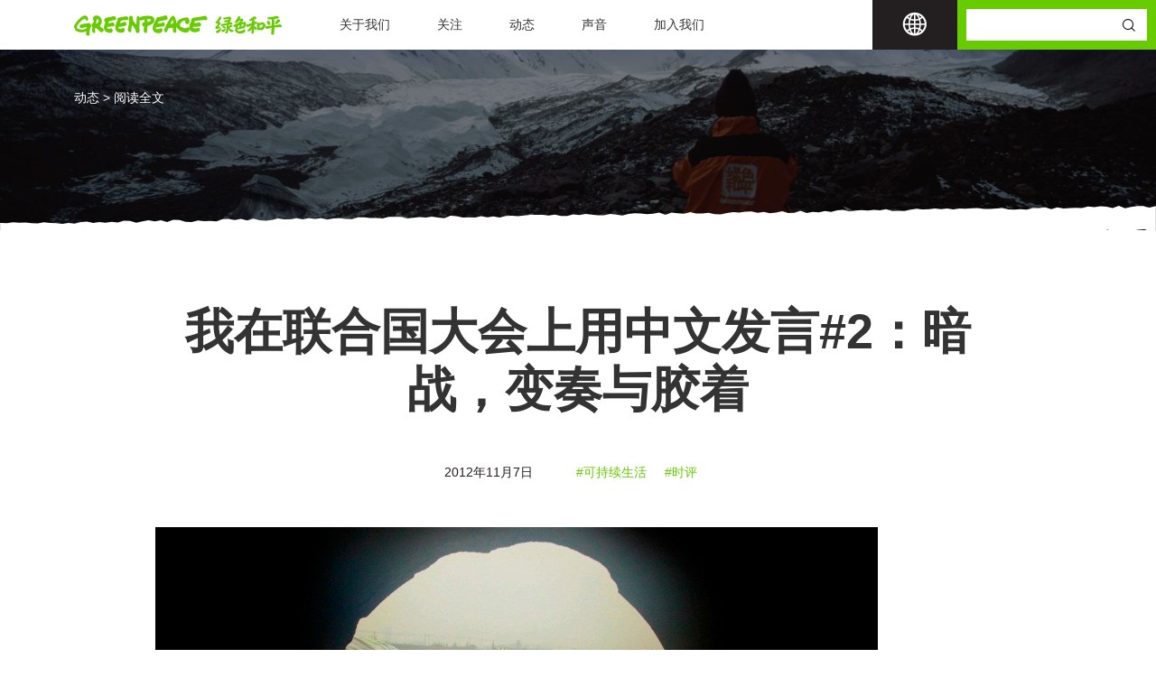

--- FILE ---
content_type: text/html; charset=UTF-8
request_url: https://www.greenpeace.org.cn/2012/11/07/42899/
body_size: 18192
content:
<!DOCTYPE html>
<html class="no-js" lang="" onclick >
  <head>
    <meta charset="utf-8">
    <meta name="viewport"
          content="width=device-width, user-scalable=no, initial-scale=1.0, maximum-scale=1.0, minimum-scale=1.0">
    <link rel="manifest" href="/site.webmanifest">
    <link rel="apple-touch-icon" href="/icon.png">
    <!-- Place favicon.ico in the root directory-->
    <meta name="theme-color" content="#fafafa">
    <meta name='robots' content='index, follow, max-image-preview:large, max-snippet:-1, max-video-preview:-1' />

	<!-- This site is optimized with the Yoast SEO plugin v26.3 - https://yoast.com/wordpress/plugins/seo/ -->
	<title>我在联合国大会上用中文发言#2：暗战，变奏与胶着 - 绿色和平</title>
	<link rel="canonical" href="https://www.greenpeace.org.cn/2012/11/07/42899/" />
	<meta property="og:locale" content="zh_CN" />
	<meta property="og:type" content="article" />
	<meta property="og:title" content="我在联合国大会上用中文发言#2：暗战，变奏与胶着 - 绿色和平" />
	<meta property="og:description" content="放大 绿色和平调查人员在江河被污染的排污口采样，分析其中的有毒有害物质，包括环境激素对环境及健康的危害。 贝尔格莱德变奏 2011年11月，化管大会的第一次“不限名额工作组会议”在塞尔维亚的贝尔格莱德召开。“不限名额工作组会议”，为的是为次年召开的第三届化管大会铺路，其中一项重要的议程就是将这份由U [&hellip;]" />
	<meta property="og:url" content="https://www.greenpeace.org.cn/2012/11/07/42899/" />
	<meta property="og:site_name" content="绿色和平" />
	<meta property="article:published_time" content="2012-11-07T00:00:00+00:00" />
	<meta property="article:modified_time" content="2022-04-18T08:12:48+00:00" />
	<meta name="author" content="Gabriel.Shen" />
	<meta name="twitter:card" content="summary_large_image" />
	<meta name="twitter:label1" content="作者" />
	<meta name="twitter:data1" content="Gabriel.Shen" />
	<script type="application/ld+json" class="yoast-schema-graph">{"@context":"https://schema.org","@graph":[{"@type":"WebPage","@id":"https://www.greenpeace.org.cn/2012/11/07/42899/","url":"https://www.greenpeace.org.cn/2012/11/07/42899/","name":"我在联合国大会上用中文发言#2：暗战，变奏与胶着 - 绿色和平","isPartOf":{"@id":"https://www.greenpeace.org.cn/#website"},"datePublished":"2012-11-07T00:00:00+00:00","dateModified":"2022-04-18T08:12:48+00:00","author":{"@id":"https://www.greenpeace.org.cn/#/schema/person/faefb005817c7fd62fded7f60e1f6612"},"breadcrumb":{"@id":"https://www.greenpeace.org.cn/2012/11/07/42899/#breadcrumb"},"inLanguage":"zh-Hans","potentialAction":[{"@type":"ReadAction","target":["https://www.greenpeace.org.cn/2012/11/07/42899/"]}]},{"@type":"BreadcrumbList","@id":"https://www.greenpeace.org.cn/2012/11/07/42899/#breadcrumb","itemListElement":[{"@type":"ListItem","position":1,"name":"Home","item":"https://www.greenpeace.org.cn/"},{"@type":"ListItem","position":2,"name":"我在联合国大会上用中文发言#2：暗战，变奏与胶着"}]},{"@type":"WebSite","@id":"https://www.greenpeace.org.cn/#website","url":"https://www.greenpeace.org.cn/","name":"绿色和平","description":"行动带来改变","potentialAction":[{"@type":"SearchAction","target":{"@type":"EntryPoint","urlTemplate":"https://www.greenpeace.org.cn/?s={search_term_string}"},"query-input":{"@type":"PropertyValueSpecification","valueRequired":true,"valueName":"search_term_string"}}],"inLanguage":"zh-Hans"},{"@type":"Person","@id":"https://www.greenpeace.org.cn/#/schema/person/faefb005817c7fd62fded7f60e1f6612","name":"Gabriel.Shen","url":"https://www.greenpeace.org.cn/author/gabriel-shen/"}]}</script>
	<!-- / Yoast SEO plugin. -->


<link rel='dns-prefetch' href='//platform-api.sharethis.com' />
<link rel="alternate" type="application/rss+xml" title="绿色和平 &raquo; 我在联合国大会上用中文发言#2：暗战，变奏与胶着 评论 Feed" href="https://www.greenpeace.org.cn/2012/11/07/42899/feed/" />
<link rel="alternate" title="oEmbed (JSON)" type="application/json+oembed" href="https://www.greenpeace.org.cn/wp-json/oembed/1.0/embed?url=https%3A%2F%2Fwww.greenpeace.org.cn%2F2012%2F11%2F07%2F42899%2F" />
<link rel="alternate" title="oEmbed (XML)" type="text/xml+oembed" href="https://www.greenpeace.org.cn/wp-json/oembed/1.0/embed?url=https%3A%2F%2Fwww.greenpeace.org.cn%2F2012%2F11%2F07%2F42899%2F&#038;format=xml" />
<style id='wp-img-auto-sizes-contain-inline-css' type='text/css'>
img:is([sizes=auto i],[sizes^="auto," i]){contain-intrinsic-size:3000px 1500px}
/*# sourceURL=wp-img-auto-sizes-contain-inline-css */
</style>
<style id='wp-emoji-styles-inline-css' type='text/css'>

	img.wp-smiley, img.emoji {
		display: inline !important;
		border: none !important;
		box-shadow: none !important;
		height: 1em !important;
		width: 1em !important;
		margin: 0 0.07em !important;
		vertical-align: -0.1em !important;
		background: none !important;
		padding: 0 !important;
	}
/*# sourceURL=wp-emoji-styles-inline-css */
</style>
<style id='wp-block-library-inline-css' type='text/css'>
:root{--wp-block-synced-color:#7a00df;--wp-block-synced-color--rgb:122,0,223;--wp-bound-block-color:var(--wp-block-synced-color);--wp-editor-canvas-background:#ddd;--wp-admin-theme-color:#007cba;--wp-admin-theme-color--rgb:0,124,186;--wp-admin-theme-color-darker-10:#006ba1;--wp-admin-theme-color-darker-10--rgb:0,107,160.5;--wp-admin-theme-color-darker-20:#005a87;--wp-admin-theme-color-darker-20--rgb:0,90,135;--wp-admin-border-width-focus:2px}@media (min-resolution:192dpi){:root{--wp-admin-border-width-focus:1.5px}}.wp-element-button{cursor:pointer}:root .has-very-light-gray-background-color{background-color:#eee}:root .has-very-dark-gray-background-color{background-color:#313131}:root .has-very-light-gray-color{color:#eee}:root .has-very-dark-gray-color{color:#313131}:root .has-vivid-green-cyan-to-vivid-cyan-blue-gradient-background{background:linear-gradient(135deg,#00d084,#0693e3)}:root .has-purple-crush-gradient-background{background:linear-gradient(135deg,#34e2e4,#4721fb 50%,#ab1dfe)}:root .has-hazy-dawn-gradient-background{background:linear-gradient(135deg,#faaca8,#dad0ec)}:root .has-subdued-olive-gradient-background{background:linear-gradient(135deg,#fafae1,#67a671)}:root .has-atomic-cream-gradient-background{background:linear-gradient(135deg,#fdd79a,#004a59)}:root .has-nightshade-gradient-background{background:linear-gradient(135deg,#330968,#31cdcf)}:root .has-midnight-gradient-background{background:linear-gradient(135deg,#020381,#2874fc)}:root{--wp--preset--font-size--normal:16px;--wp--preset--font-size--huge:42px}.has-regular-font-size{font-size:1em}.has-larger-font-size{font-size:2.625em}.has-normal-font-size{font-size:var(--wp--preset--font-size--normal)}.has-huge-font-size{font-size:var(--wp--preset--font-size--huge)}.has-text-align-center{text-align:center}.has-text-align-left{text-align:left}.has-text-align-right{text-align:right}.has-fit-text{white-space:nowrap!important}#end-resizable-editor-section{display:none}.aligncenter{clear:both}.items-justified-left{justify-content:flex-start}.items-justified-center{justify-content:center}.items-justified-right{justify-content:flex-end}.items-justified-space-between{justify-content:space-between}.screen-reader-text{border:0;clip-path:inset(50%);height:1px;margin:-1px;overflow:hidden;padding:0;position:absolute;width:1px;word-wrap:normal!important}.screen-reader-text:focus{background-color:#ddd;clip-path:none;color:#444;display:block;font-size:1em;height:auto;left:5px;line-height:normal;padding:15px 23px 14px;text-decoration:none;top:5px;width:auto;z-index:100000}html :where(.has-border-color){border-style:solid}html :where([style*=border-top-color]){border-top-style:solid}html :where([style*=border-right-color]){border-right-style:solid}html :where([style*=border-bottom-color]){border-bottom-style:solid}html :where([style*=border-left-color]){border-left-style:solid}html :where([style*=border-width]){border-style:solid}html :where([style*=border-top-width]){border-top-style:solid}html :where([style*=border-right-width]){border-right-style:solid}html :where([style*=border-bottom-width]){border-bottom-style:solid}html :where([style*=border-left-width]){border-left-style:solid}html :where(img[class*=wp-image-]){height:auto;max-width:100%}:where(figure){margin:0 0 1em}html :where(.is-position-sticky){--wp-admin--admin-bar--position-offset:var(--wp-admin--admin-bar--height,0px)}@media screen and (max-width:600px){html :where(.is-position-sticky){--wp-admin--admin-bar--position-offset:0px}}

/*# sourceURL=wp-block-library-inline-css */
</style><style id='wp-block-paragraph-inline-css' type='text/css'>
.is-small-text{font-size:.875em}.is-regular-text{font-size:1em}.is-large-text{font-size:2.25em}.is-larger-text{font-size:3em}.has-drop-cap:not(:focus):first-letter{float:left;font-size:8.4em;font-style:normal;font-weight:100;line-height:.68;margin:.05em .1em 0 0;text-transform:uppercase}body.rtl .has-drop-cap:not(:focus):first-letter{float:none;margin-left:.1em}p.has-drop-cap.has-background{overflow:hidden}:root :where(p.has-background){padding:1.25em 2.375em}:where(p.has-text-color:not(.has-link-color)) a{color:inherit}p.has-text-align-left[style*="writing-mode:vertical-lr"],p.has-text-align-right[style*="writing-mode:vertical-rl"]{rotate:180deg}
/*# sourceURL=https://www.greenpeace.org.cn/wp-includes/blocks/paragraph/style.min.css */
</style>
<style id='global-styles-inline-css' type='text/css'>
:root{--wp--preset--aspect-ratio--square: 1;--wp--preset--aspect-ratio--4-3: 4/3;--wp--preset--aspect-ratio--3-4: 3/4;--wp--preset--aspect-ratio--3-2: 3/2;--wp--preset--aspect-ratio--2-3: 2/3;--wp--preset--aspect-ratio--16-9: 16/9;--wp--preset--aspect-ratio--9-16: 9/16;--wp--preset--color--black: #000000;--wp--preset--color--cyan-bluish-gray: #abb8c3;--wp--preset--color--white: #ffffff;--wp--preset--color--pale-pink: #f78da7;--wp--preset--color--vivid-red: #cf2e2e;--wp--preset--color--luminous-vivid-orange: #ff6900;--wp--preset--color--luminous-vivid-amber: #fcb900;--wp--preset--color--light-green-cyan: #7bdcb5;--wp--preset--color--vivid-green-cyan: #00d084;--wp--preset--color--pale-cyan-blue: #8ed1fc;--wp--preset--color--vivid-cyan-blue: #0693e3;--wp--preset--color--vivid-purple: #9b51e0;--wp--preset--gradient--vivid-cyan-blue-to-vivid-purple: linear-gradient(135deg,rgb(6,147,227) 0%,rgb(155,81,224) 100%);--wp--preset--gradient--light-green-cyan-to-vivid-green-cyan: linear-gradient(135deg,rgb(122,220,180) 0%,rgb(0,208,130) 100%);--wp--preset--gradient--luminous-vivid-amber-to-luminous-vivid-orange: linear-gradient(135deg,rgb(252,185,0) 0%,rgb(255,105,0) 100%);--wp--preset--gradient--luminous-vivid-orange-to-vivid-red: linear-gradient(135deg,rgb(255,105,0) 0%,rgb(207,46,46) 100%);--wp--preset--gradient--very-light-gray-to-cyan-bluish-gray: linear-gradient(135deg,rgb(238,238,238) 0%,rgb(169,184,195) 100%);--wp--preset--gradient--cool-to-warm-spectrum: linear-gradient(135deg,rgb(74,234,220) 0%,rgb(151,120,209) 20%,rgb(207,42,186) 40%,rgb(238,44,130) 60%,rgb(251,105,98) 80%,rgb(254,248,76) 100%);--wp--preset--gradient--blush-light-purple: linear-gradient(135deg,rgb(255,206,236) 0%,rgb(152,150,240) 100%);--wp--preset--gradient--blush-bordeaux: linear-gradient(135deg,rgb(254,205,165) 0%,rgb(254,45,45) 50%,rgb(107,0,62) 100%);--wp--preset--gradient--luminous-dusk: linear-gradient(135deg,rgb(255,203,112) 0%,rgb(199,81,192) 50%,rgb(65,88,208) 100%);--wp--preset--gradient--pale-ocean: linear-gradient(135deg,rgb(255,245,203) 0%,rgb(182,227,212) 50%,rgb(51,167,181) 100%);--wp--preset--gradient--electric-grass: linear-gradient(135deg,rgb(202,248,128) 0%,rgb(113,206,126) 100%);--wp--preset--gradient--midnight: linear-gradient(135deg,rgb(2,3,129) 0%,rgb(40,116,252) 100%);--wp--preset--font-size--small: 13px;--wp--preset--font-size--medium: 20px;--wp--preset--font-size--large: 36px;--wp--preset--font-size--x-large: 42px;--wp--preset--spacing--20: 0.44rem;--wp--preset--spacing--30: 0.67rem;--wp--preset--spacing--40: 1rem;--wp--preset--spacing--50: 1.5rem;--wp--preset--spacing--60: 2.25rem;--wp--preset--spacing--70: 3.38rem;--wp--preset--spacing--80: 5.06rem;--wp--preset--shadow--natural: 6px 6px 9px rgba(0, 0, 0, 0.2);--wp--preset--shadow--deep: 12px 12px 50px rgba(0, 0, 0, 0.4);--wp--preset--shadow--sharp: 6px 6px 0px rgba(0, 0, 0, 0.2);--wp--preset--shadow--outlined: 6px 6px 0px -3px rgb(255, 255, 255), 6px 6px rgb(0, 0, 0);--wp--preset--shadow--crisp: 6px 6px 0px rgb(0, 0, 0);}:where(.is-layout-flex){gap: 0.5em;}:where(.is-layout-grid){gap: 0.5em;}body .is-layout-flex{display: flex;}.is-layout-flex{flex-wrap: wrap;align-items: center;}.is-layout-flex > :is(*, div){margin: 0;}body .is-layout-grid{display: grid;}.is-layout-grid > :is(*, div){margin: 0;}:where(.wp-block-columns.is-layout-flex){gap: 2em;}:where(.wp-block-columns.is-layout-grid){gap: 2em;}:where(.wp-block-post-template.is-layout-flex){gap: 1.25em;}:where(.wp-block-post-template.is-layout-grid){gap: 1.25em;}.has-black-color{color: var(--wp--preset--color--black) !important;}.has-cyan-bluish-gray-color{color: var(--wp--preset--color--cyan-bluish-gray) !important;}.has-white-color{color: var(--wp--preset--color--white) !important;}.has-pale-pink-color{color: var(--wp--preset--color--pale-pink) !important;}.has-vivid-red-color{color: var(--wp--preset--color--vivid-red) !important;}.has-luminous-vivid-orange-color{color: var(--wp--preset--color--luminous-vivid-orange) !important;}.has-luminous-vivid-amber-color{color: var(--wp--preset--color--luminous-vivid-amber) !important;}.has-light-green-cyan-color{color: var(--wp--preset--color--light-green-cyan) !important;}.has-vivid-green-cyan-color{color: var(--wp--preset--color--vivid-green-cyan) !important;}.has-pale-cyan-blue-color{color: var(--wp--preset--color--pale-cyan-blue) !important;}.has-vivid-cyan-blue-color{color: var(--wp--preset--color--vivid-cyan-blue) !important;}.has-vivid-purple-color{color: var(--wp--preset--color--vivid-purple) !important;}.has-black-background-color{background-color: var(--wp--preset--color--black) !important;}.has-cyan-bluish-gray-background-color{background-color: var(--wp--preset--color--cyan-bluish-gray) !important;}.has-white-background-color{background-color: var(--wp--preset--color--white) !important;}.has-pale-pink-background-color{background-color: var(--wp--preset--color--pale-pink) !important;}.has-vivid-red-background-color{background-color: var(--wp--preset--color--vivid-red) !important;}.has-luminous-vivid-orange-background-color{background-color: var(--wp--preset--color--luminous-vivid-orange) !important;}.has-luminous-vivid-amber-background-color{background-color: var(--wp--preset--color--luminous-vivid-amber) !important;}.has-light-green-cyan-background-color{background-color: var(--wp--preset--color--light-green-cyan) !important;}.has-vivid-green-cyan-background-color{background-color: var(--wp--preset--color--vivid-green-cyan) !important;}.has-pale-cyan-blue-background-color{background-color: var(--wp--preset--color--pale-cyan-blue) !important;}.has-vivid-cyan-blue-background-color{background-color: var(--wp--preset--color--vivid-cyan-blue) !important;}.has-vivid-purple-background-color{background-color: var(--wp--preset--color--vivid-purple) !important;}.has-black-border-color{border-color: var(--wp--preset--color--black) !important;}.has-cyan-bluish-gray-border-color{border-color: var(--wp--preset--color--cyan-bluish-gray) !important;}.has-white-border-color{border-color: var(--wp--preset--color--white) !important;}.has-pale-pink-border-color{border-color: var(--wp--preset--color--pale-pink) !important;}.has-vivid-red-border-color{border-color: var(--wp--preset--color--vivid-red) !important;}.has-luminous-vivid-orange-border-color{border-color: var(--wp--preset--color--luminous-vivid-orange) !important;}.has-luminous-vivid-amber-border-color{border-color: var(--wp--preset--color--luminous-vivid-amber) !important;}.has-light-green-cyan-border-color{border-color: var(--wp--preset--color--light-green-cyan) !important;}.has-vivid-green-cyan-border-color{border-color: var(--wp--preset--color--vivid-green-cyan) !important;}.has-pale-cyan-blue-border-color{border-color: var(--wp--preset--color--pale-cyan-blue) !important;}.has-vivid-cyan-blue-border-color{border-color: var(--wp--preset--color--vivid-cyan-blue) !important;}.has-vivid-purple-border-color{border-color: var(--wp--preset--color--vivid-purple) !important;}.has-vivid-cyan-blue-to-vivid-purple-gradient-background{background: var(--wp--preset--gradient--vivid-cyan-blue-to-vivid-purple) !important;}.has-light-green-cyan-to-vivid-green-cyan-gradient-background{background: var(--wp--preset--gradient--light-green-cyan-to-vivid-green-cyan) !important;}.has-luminous-vivid-amber-to-luminous-vivid-orange-gradient-background{background: var(--wp--preset--gradient--luminous-vivid-amber-to-luminous-vivid-orange) !important;}.has-luminous-vivid-orange-to-vivid-red-gradient-background{background: var(--wp--preset--gradient--luminous-vivid-orange-to-vivid-red) !important;}.has-very-light-gray-to-cyan-bluish-gray-gradient-background{background: var(--wp--preset--gradient--very-light-gray-to-cyan-bluish-gray) !important;}.has-cool-to-warm-spectrum-gradient-background{background: var(--wp--preset--gradient--cool-to-warm-spectrum) !important;}.has-blush-light-purple-gradient-background{background: var(--wp--preset--gradient--blush-light-purple) !important;}.has-blush-bordeaux-gradient-background{background: var(--wp--preset--gradient--blush-bordeaux) !important;}.has-luminous-dusk-gradient-background{background: var(--wp--preset--gradient--luminous-dusk) !important;}.has-pale-ocean-gradient-background{background: var(--wp--preset--gradient--pale-ocean) !important;}.has-electric-grass-gradient-background{background: var(--wp--preset--gradient--electric-grass) !important;}.has-midnight-gradient-background{background: var(--wp--preset--gradient--midnight) !important;}.has-small-font-size{font-size: var(--wp--preset--font-size--small) !important;}.has-medium-font-size{font-size: var(--wp--preset--font-size--medium) !important;}.has-large-font-size{font-size: var(--wp--preset--font-size--large) !important;}.has-x-large-font-size{font-size: var(--wp--preset--font-size--x-large) !important;}
/*# sourceURL=global-styles-inline-css */
</style>

<style id='classic-theme-styles-inline-css' type='text/css'>
/*! This file is auto-generated */
.wp-block-button__link{color:#fff;background-color:#32373c;border-radius:9999px;box-shadow:none;text-decoration:none;padding:calc(.667em + 2px) calc(1.333em + 2px);font-size:1.125em}.wp-block-file__button{background:#32373c;color:#fff;text-decoration:none}
/*# sourceURL=/wp-includes/css/classic-themes.min.css */
</style>
<link rel='stylesheet' id='pb-accordion-blocks-style-css' href='https://www.greenpeace.org.cn/wp-content/plugins/accordion-blocks/build/index.css?ver=1.5.0' type='text/css' media='all' />
<link rel='stylesheet' id='contact-form-7-css' href='https://www.greenpeace.org.cn/wp-content/plugins/contact-form-7/includes/css/styles.css?ver=5.5.6' type='text/css' media='all' />
<link rel='stylesheet' id='email-subscribers-css' href='https://www.greenpeace.org.cn/wp-content/plugins/email-subscribers/lite/public/css/email-subscribers-public.css?ver=5.3.8' type='text/css' media='all' />
<link rel='stylesheet' id='share-this-share-buttons-sticky-css' href='https://www.greenpeace.org.cn/wp-content/plugins/sharethis-share-buttons/css/mu-style.css?ver=1761025303' type='text/css' media='all' />
<link rel='stylesheet' id='swiper_style-css' href='https://www.greenpeace.org.cn/wp-content/themes/qnz/assets/js/vendor/swiper/swiper-bundle.min.css?ver=6.9' type='text/css' media='all' />
<link rel='stylesheet' id='glightbox_style-css' href='https://www.greenpeace.org.cn/wp-content/themes/qnz/assets/js/vendor/glightbox/css/glightbox.min.css?ver=6.9' type='text/css' media='all' />
<link rel='stylesheet' id='iconfont-css' href='https://www.greenpeace.org.cn/wp-content/themes/qnz/assets/fonts/iconfont.css?ver=6.9' type='text/css' media='all' />
<link rel='stylesheet' id='animate_style-css' href='https://www.greenpeace.org.cn/wp-content/themes/qnz/assets/js/vendor/wow/css/libs/animate.css?ver=6.9' type='text/css' media='all' />
<link rel='stylesheet' id='main_styles_min-css' href='https://www.greenpeace.org.cn/wp-content/themes/qnz/assets/css/styles.min.css?ver=6.9' type='text/css' media='all' />
<link rel='stylesheet' id='ctn-stylesheet-css' href='https://www.greenpeace.org.cn/wp-content/plugins/current-template-name/assets/css/ctn-style.css?ver=6.9' type='text/css' media='all' />
<script type="text/javascript" src="https://www.greenpeace.org.cn/wp-includes/js/jquery/jquery.min.js?ver=3.7.1" id="jquery-core-js"></script>
<script type="text/javascript" src="https://www.greenpeace.org.cn/wp-includes/js/jquery/jquery-migrate.min.js?ver=3.4.1" id="jquery-migrate-js"></script>
<script type="text/javascript" id="tc_csca-country-auto-script-js-extra">
/* <![CDATA[ */
var tc_csca_auto_ajax = {"ajax_url":"https://www.greenpeace.org.cn/wp-admin/admin-ajax.php","nonce":"e51348fe5d"};
//# sourceURL=tc_csca-country-auto-script-js-extra
/* ]]> */
</script>
<script type="text/javascript" src="https://www.greenpeace.org.cn/wp-content/plugins/country-state-city-auto-dropdown/assets/js/script.min.js?ver=6.9" id="tc_csca-country-auto-script-js"></script>
<script type="text/javascript" src="//platform-api.sharethis.com/js/sharethis.js?ver=2.3.6#property=68f71d231fae4cdffa5c0703&amp;product=inline-buttons&amp;source=sharethis-share-buttons-wordpress" id="share-this-share-buttons-mu-js"></script>
<script type="text/javascript" src="https://www.greenpeace.org.cn/wp-content/themes/qnz/assets/js/vendor/wow/dist/wow.min.js?ver=6.9" id="wow-js-js"></script>
<link rel="https://api.w.org/" href="https://www.greenpeace.org.cn/wp-json/" /><link rel="alternate" title="JSON" type="application/json" href="https://www.greenpeace.org.cn/wp-json/wp/v2/posts/9159" /><link rel="EditURI" type="application/rsd+xml" title="RSD" href="https://www.greenpeace.org.cn/xmlrpc.php?rsd" />
<meta name="generator" content="WordPress 6.9" />
<link rel='shortlink' href='https://www.greenpeace.org.cn/?p=9159' />
<link rel="icon" href="https://www.greenpeace.org.cn/wp-content/uploads/2022/05/cropped-favicon-32x32.png" sizes="32x32" />
<link rel="icon" href="https://www.greenpeace.org.cn/wp-content/uploads/2022/05/cropped-favicon-192x192.png" sizes="192x192" />
<link rel="apple-touch-icon" href="https://www.greenpeace.org.cn/wp-content/uploads/2022/05/cropped-favicon-180x180.png" />
<meta name="msapplication-TileImage" content="https://www.greenpeace.org.cn/wp-content/uploads/2022/05/cropped-favicon-270x270.png" />
        <style>
            #wp-admin-bar-ctn_adminbar_menu .ab-item {
                background: ;
                color:  !important;
            }
            #wp-admin-bar-ctn_adminbar_menu .ab-item .ctn-admin-item {
                color: #6ef791;
            }
            .ctn-admin-item {
                color: #6ef791;
            }
            .ab-submenu {

            }
        </style>
            <link rel='stylesheet' id='sweetalert-css'  href='/wp-content/themes/qnz/assets/css/sweetalert.css' type='text/css' media='all' />
    <script type='text/javascript' src='/wp-content/themes/qnz/assets/js/libs/sweetalert.min.js' id='sweetalert-js'></script>
    <script>
      new WOW().init();     
      
    </script>
    <!-- Google tag (gtag.js) -->
    <script async src="https://www.googletagmanager.com/gtag/js?id=G-48DPKS7Z9E"></script>
    <script>
    window.dataLayer = window.dataLayer || [];
    function gtag(){dataLayer.push(arguments);}
    gtag('js', new Date());

    gtag('config', 'G-48DPKS7Z9E');
    </script>

    <script type="text/javascript">
        (function(i,s,o,g,r,a,m){i['GoogleAnalyticsObject']=r;i[r]=i[r]||function(){
            (i[r].q=i[r].q||[]).push(arguments)},i[r].l=1*new Date();a=s.createElement(o),
            m=s.getElementsByTagName(o)[0];a.async=1;a.src=g;m.parentNode.insertBefore(a,m)
        })(window,document,'script','//www.google-analytics.com/analytics.js','ga');

        ga('create', 'UA-3355226-21', 'auto', {'allowLinker': true});
        ga('require', 'linker');
        ga('linker:autoLink', ['greenpeace.org/china'] );
        ga('send', 'pageview');

        var _hmt = _hmt || [];
        (function() {
        var hm = document.createElement("script");
        hm.src = "//hm.baidu.com/hm.js?cad118ed3eca3773aaf6e5f24117d986";
        var s = document.getElementsByTagName("script")[0];
        s.parentNode.insertBefore(hm, s);
        })();
    </script>
  </head>


<body>
<header class="site-header" id="site-header">
    <div class="container">
        <div class="row align-items-center">
            <div class="col-auto">
                <a class="logo" href="https://www.greenpeace.org.cn">
                    <img class="logo_color" src="https://www.greenpeace.org.cn/wp-content/themes/qnz/assets/img/logo.svg" alt="绿色和平">
                </a>
            </div>
            <div class="col">
                <div class="menu-%e4%b8%bb%e5%af%bc%e8%88%aa-container"><ul id="menu-%e4%b8%bb%e5%af%bc%e8%88%aa" class="mainav"><li id="menu-item-25" class="menu-item menu-item-type-post_type menu-item-object-page menu-item-has-children menu-item-25"><a href="https://www.greenpeace.org.cn/about/">关于我们</a>
<ul class="sub-menu">
	<li id="menu-item-492" class="menu-item menu-item-type-custom menu-item-object-custom menu-item-492"><a href="/about/">我们是谁</a></li>
	<li id="menu-item-401" class="menu-item menu-item-type-post_type menu-item-object-page menu-item-401"><a href="https://www.greenpeace.org.cn/about/mission-and-value/">使命与价值</a></li>
	<li id="menu-item-402" class="menu-item menu-item-type-post_type menu-item-object-page menu-item-402"><a href="https://www.greenpeace.org.cn/about/history/">历史故事</a></li>
</ul>
</li>
<li id="menu-item-243" class="menu-item menu-item-type-custom menu-item-object-custom menu-item-has-children menu-item-243"><a href="/climate-and-energy/">关注</a>
<ul class="sub-menu">
	<li id="menu-item-24" class="menu-item menu-item-type-post_type menu-item-object-page menu-item-24"><a href="https://www.greenpeace.org.cn/climate-and-energy/">气候与能源</a></li>
	<li id="menu-item-245" class="menu-item menu-item-type-post_type menu-item-object-page menu-item-245"><a href="https://www.greenpeace.org.cn/biodiversity/">保护生物多样性</a></li>
	<li id="menu-item-244" class="menu-item menu-item-type-post_type menu-item-object-page menu-item-244"><a href="https://www.greenpeace.org.cn/live-sustainably/">可持续生活</a></li>
</ul>
</li>
<li id="menu-item-23" class="menu-item menu-item-type-post_type menu-item-object-page menu-item-23"><a href="https://www.greenpeace.org.cn/news/">动态</a></li>
<li id="menu-item-22" class="menu-item menu-item-type-post_type menu-item-object-page menu-item-22"><a href="https://www.greenpeace.org.cn/voice/">声音</a></li>
<li id="menu-item-166" class="menu-item menu-item-type-post_type menu-item-object-page menu-item-166"><a href="https://www.greenpeace.org.cn/join/">加入我们</a></li>
</ul></div>            </div>
            <div class="col-auto langbox">
                <div class="lang-switcher">
                    <div class="current-lang" href="#"><i class="iconfont icon-earth"></i></div>
                    <ul class="languages">
                        <li class="lang-active"><a href="http://www.greenpeace.org.cn/">East Asia | 中文简体</a></li>
                        <li><a href="http://www.greenpeace.org/international/">Global</a></li>
                        <li><a href="http://www.greenpeace.org/africa/en/">Africa</a></li>
                        <li><a href="http://www.greenpeacearabic.org/">Arabic</a></li>
                        <li><a href="https://www.greenpeace.org/argentina/">Argentina</a></li>
                        <li><a href="https://www.greenpeace.org.au/">Australia</a></li>
                        <li><a href="https://news.greenpeace.at/">Austria</a></li>
                        <li><a href="http://www.greenpeace.org/belgium/nl/">Belgium</a></li>
                        <li><a href="http://www.greenpeace.org/brasil/pt/">Brazil</a></li>
                        <li><a href="https://www.greenpeace.org/bulgaria/">Bulgaria</a></li>
                        <li><a href="http://www.greenpeace.org/canada/en/">Canada</a></li>
                        <li><a href="https://www.greenpeace.org/chile/">Chile</a></li>
                        <li><a href="http://www.greenpeace.org/colombia/es/">Colombia</a></li>
                        <li><a href="https://www.greenpeace.org/croatia/">Croatia</a></li>
                        <li><a href="https://www.greenpeace.org/czech/">Czech Republic</a></li>
                        <li><a href="http://www.greenpeace.org/denmark/da/">Denmark</a></li>
                        <li><a href="https://www.greenpeace.org/eu-unit/">EU</a></li>
                        <li><a href="http://www.greenpeace.org/finland/fi/">Finland</a></li>
                        <li><a href="https://www.greenpeace.fr/">France</a></li>
                        <li><a href="http://www.greenpeace.de/">Germany</a></li>
                        <li><a href="https://www.greenpeace.org/greece/">Greece</a></li>
                        <li><a href="http://www.greenpeace.org/hungary/hu/">Hungary</a></li>
                        <li><a href="http://www.greenpeace.org/india/en/">India</a></li>
                        <li><a href="https://www.greenpeace.org/indonesia/">Indonesia</a></li>
                        <li><a href="https://www.greenpeace.org/international/">International</a></li>
                        <li><a href="http://www.greenpeace.org/israel/he/">Israel</a></li>
                        <li><a href="https://www.greenpeace.org/italy/">Italy</a></li>
                        <li><a href="https://www.greenpeace.org/japan/">Japan</a></li>
                        <li><a href="http://www.greenpeace.org/luxembourg/fr/">Luxembourg</a></li>
           
                        <li><a href="https://www.greenpeace.org/mexico/">Mexico</a></li>
                        <li><a href="https://www.greenpeace.org/nl/">Netherlands</a></li>
                        <li><a href="https://www.greenpeace.org/aotearoa/">New Zealand</a></li>
                        <li><a href="http://www.greenpeace.org/norway/no/">Norway</a></li>
                        <li><a href="http://www.greenpeace.org/peru/es/">Peru</a></li>
                        <li><a href="https://www.greenpeace.org/philippines/">Philippines</a></li>
                        <li><a href="https://www.greenpeace.org/poland/">Poland</a></li>
                 
                        <li><a href="http://www.greenpeace.org/romania/ro/">Romania</a></li>
                        <!-- <li><a href="http://www.greenpeace.org/russia/ru/">Russia</a></li> -->
                        <li><a href="http://www.greenpeace.org/slovakia/sk/">Slovakia</a></li>
                        <li><a href="https://www.greenpeace.org/slovenia/">Slovenia</a></li>
                        <li><a href="http://www.greenpeace.org/seasia/">Southeast Asia</a></li>
                        <li><a href="http://www.greenpeace.org/espana/es/">Spain</a></li>
                        <li><a href="http://www.greenpeace.org/sweden/se/">Sweden</a></li>
                        <li><a href="http://www.greenpeace.org/switzerland/de/">Switzerland</a></li>     
                        <li><a href="https://www.greenpeace.org/thailand/">Thailand</a></li>                
                        <li><a href="http://www.greenpeace.org/turkey/tr/">Turkey</a></li>
                        <li><a href="http://www.greenpeace.org.uk/">UK</a></li>
                        <li><a href="http://www.greenpeace.org/usa/">USA</a></li>
                        <li><a href="http://www.greenpeace.org/eastasia/">East Asia | English</a></li>
                        <li><a href="http://www.greenpeace.org/hk/">East Asia | 繁體</a></li>
                        <li><a href="http://www.greenpeace.org/taiwan/zh/">East Asia | 正體</a></li>
                        <li><a href="http://www.greenpeace.org/korea/">East Asia | 한국어</a></li>
                    </ul>
                </div>
            </div>
            <div class="col-auto mobilemenu">
                <div class="menu-toggle">
                    <div class="one"></div>
                    <div class="two"></div>
                    <div class="three"></div>
                </div>
            </div>
        </div>
    </div>
    <div class="langAndSearch">
        <div class="row g-0 align-items-center">
            <div class="col-auto">
                <div class="lang-switcher">
                    <div class="current-lang" href="#"><i class="iconfont icon-earth"></i></div>
                    <ul class="languages">
                        <li class="lang-active"><a href="http://www.greenpeace.org.cn/">East Asia | 中文简体</a></li>
                        <li><a href="http://www.greenpeace.org/international/">Global</a></li>
                        <li><a href="http://www.greenpeace.org/africa/en/">Africa</a></li>
                        <li><a href="http://www.greenpeacearabic.org/">Arabic</a></li>
                        <li><a href="https://www.greenpeace.org/argentina/">Argentina</a></li>
                        <li><a href="https://www.greenpeace.org.au/">Australia</a></li>
                        <li><a href="https://news.greenpeace.at/">Austria</a></li>
                        <li><a href="http://www.greenpeace.org/belgium/nl/">Belgium</a></li>
                        <li><a href="http://www.greenpeace.org/brasil/pt/">Brazil</a></li>
                        <li><a href="https://www.greenpeace.org/bulgaria/">Bulgaria</a></li>
                        <li><a href="http://www.greenpeace.org/canada/en/">Canada</a></li>
                        <li><a href="https://www.greenpeace.org/chile/">Chile</a></li>
                        <li><a href="http://www.greenpeace.org/colombia/es/">Colombia</a></li>
                        <li><a href="https://www.greenpeace.org/croatia/">Croatia</a></li>
                        <li><a href="https://www.greenpeace.org/czech/">Czech Republic</a></li>
                        <li><a href="http://www.greenpeace.org/denmark/da/">Denmark</a></li>
                        <li><a href="https://www.greenpeace.org/eu-unit/">EU</a></li>
                        <li><a href="http://www.greenpeace.org/finland/fi/">Finland</a></li>
                        <li><a href="https://www.greenpeace.fr/">France</a></li>
                        <li><a href="http://www.greenpeace.de/">Germany</a></li>
                        <li><a href="https://www.greenpeace.org/greece/">Greece</a></li>
                        <li><a href="http://www.greenpeace.org/hungary/hu/">Hungary</a></li>
                        <li><a href="http://www.greenpeace.org/india/en/">India</a></li>
                        <li><a href="https://www.greenpeace.org/indonesia/">Indonesia</a></li>
                        <li><a href="https://www.greenpeace.org/international/">International</a></li>
                        <li><a href="http://www.greenpeace.org/israel/he/">Israel</a></li>
                        <li><a href="https://www.greenpeace.org/italy/">Italy</a></li>
                        <li><a href="https://www.greenpeace.org/japan/">Japan</a></li>
                        <li><a href="http://www.greenpeace.org/luxembourg/fr/">Luxembourg</a></li>
           
                        <li><a href="https://www.greenpeace.org/mexico/">Mexico</a></li>
                        <li><a href="https://www.greenpeace.org/nl/">Netherlands</a></li>
                        <li><a href="https://www.greenpeace.org/aotearoa/">New Zealand</a></li>
                        <li><a href="http://www.greenpeace.org/norway/no/">Norway</a></li>
                        <li><a href="http://www.greenpeace.org/peru/es/">Peru</a></li>
                        <li><a href="https://www.greenpeace.org/philippines/">Philippines</a></li>
                        <li><a href="https://www.greenpeace.org/poland/">Poland</a></li>
                 
                        <li><a href="http://www.greenpeace.org/romania/ro/">Romania</a></li>
                        <!-- <li><a href="http://www.greenpeace.org/russia/ru/">Russia</a></li> -->
                        <li><a href="http://www.greenpeace.org/slovakia/sk/">Slovakia</a></li>
                        <li><a href="https://www.greenpeace.org/slovenia/">Slovenia</a></li>
                        <li><a href="http://www.greenpeace.org/seasia/">Southeast Asia</a></li>
                        <li><a href="http://www.greenpeace.org/espana/es/">Spain</a></li>
                        <li><a href="http://www.greenpeace.org/sweden/se/">Sweden</a></li>
                        <li><a href="http://www.greenpeace.org/switzerland/de/">Switzerland</a></li>     
                        <li><a href="https://www.greenpeace.org/thailand/">Thailand</a></li>                
                        <li><a href="http://www.greenpeace.org/turkey/tr/">Turkey</a></li>
                        <li><a href="http://www.greenpeace.org.uk/">UK</a></li>
                        <li><a href="http://www.greenpeace.org/usa/">USA</a></li>
                        <li><a href="http://www.greenpeace.org/eastasia/">East Asia | English</a></li>
                        <li><a href="http://www.greenpeace.org/hk/">East Asia | 繁體</a></li>
                        <li><a href="http://www.greenpeace.org/taiwan/zh/">East Asia | 正體</a></li>
                        <li><a href="http://www.greenpeace.org/korea/">East Asia | 한국어</a></li>
                    </ul>
                </div>
            </div>
            <div class="col">
                <form class="searchbox" action="/" method="get">
                    <div class="form-container">
                        <div class="row g-0">
                            <div class="col">
                                <input class="form-control" type="search" name="s">
                            </div>
                            <div class="col-auto">
                                <button type="submit"> <i class="iconfont icon-search"></i></button>
                            </div>
                        </div>
                    </div>
                </form>
            </div>
        </div>
    </div>
    <div class="menu-over" id="overmenu">
        <div class="menu-%e4%b8%bb%e5%af%bc%e8%88%aa-container"><ul id="menu-%e4%b8%bb%e5%af%bc%e8%88%aa-1" class="mobilenav"><li class="menu-item menu-item-type-post_type menu-item-object-page menu-item-has-children menu-item-25"><a href="https://www.greenpeace.org.cn/about/">关于我们</a>
<ul class="sub-menu">
	<li class="menu-item menu-item-type-custom menu-item-object-custom menu-item-492"><a href="/about/">我们是谁</a></li>
	<li class="menu-item menu-item-type-post_type menu-item-object-page menu-item-401"><a href="https://www.greenpeace.org.cn/about/mission-and-value/">使命与价值</a></li>
	<li class="menu-item menu-item-type-post_type menu-item-object-page menu-item-402"><a href="https://www.greenpeace.org.cn/about/history/">历史故事</a></li>
</ul>
</li>
<li class="menu-item menu-item-type-custom menu-item-object-custom menu-item-has-children menu-item-243"><a href="/climate-and-energy/">关注</a>
<ul class="sub-menu">
	<li class="menu-item menu-item-type-post_type menu-item-object-page menu-item-24"><a href="https://www.greenpeace.org.cn/climate-and-energy/">气候与能源</a></li>
	<li class="menu-item menu-item-type-post_type menu-item-object-page menu-item-245"><a href="https://www.greenpeace.org.cn/biodiversity/">保护生物多样性</a></li>
	<li class="menu-item menu-item-type-post_type menu-item-object-page menu-item-244"><a href="https://www.greenpeace.org.cn/live-sustainably/">可持续生活</a></li>
</ul>
</li>
<li class="menu-item menu-item-type-post_type menu-item-object-page menu-item-23"><a href="https://www.greenpeace.org.cn/news/">动态</a></li>
<li class="menu-item menu-item-type-post_type menu-item-object-page menu-item-22"><a href="https://www.greenpeace.org.cn/voice/">声音</a></li>
<li class="menu-item menu-item-type-post_type menu-item-object-page menu-item-166"><a href="https://www.greenpeace.org.cn/join/">加入我们</a></li>
</ul></div>    </div>
</header>
     <div class="banner2 wow fadeInDown"><img class="bg" src="/wp-content/themes/qnz/assets/img/banners/news-detail.jpg" alt="">
        <div class="txt">
            <div class="container pt-media-5">
                <div class="breadcrumb">动态 &gt; 阅读全文</div>
            </div>
        </div><img class="side-bg" src="/wp-content/themes/qnz/assets/img/slider-overly.svg" alt="花边">
    </div>

     <div class="page page-news-detail pt-media-6 pb-media-5">
        <div class="container" style="max-width:960px;">
            <div class="news-header">
                <h1 class="text60 wow fadeInUp">我在联合国大会上用中文发言#2：暗战，变奏与胶着</h1>
                <div class="row g-md-5 justify-content-center">
                    <div class="col-md-auto">
                        <div class="date wow fadeInUp">2012年11月7日</div>
                    </div>
                    <div class="col-md-auto">
                        <div class="tags wow fadeInUp">
                                                                                                                                                                                                                                    <a href="/news/?pid=28">#可持续生活</a>
                                                                                                                        <a href="/news/?cid=20" alt="时评">#时评</a>                        </div>
                    </div>
                </div>
            </div>
            <main class="content wow fadeInUp" id="artContent">
                <div style="margin-top: 0px; margin-bottom: 0px;" class="sharethis-inline-share-buttons" ></div><div>
<div class="events-box big-box left">
<div class="frame">        <a class="open-img EnlargeImage" href="/china/Global/china/image/2012/toxics/iccm-sampling.jpg" title="">            <img decoding="async" id="ctl00_cphContentArea_epiEntryContent_ctl00_ctl02_Image1" class="Thumbnail" src="/china/ReSizes/Large/Global/china/image/2012/toxics/iccm-sampling.jpg" alt="" style="border-width:0px;">            <span class="btn-open">放大</span>        </a></div>
<div class="events-content no-title">        <span class="date"></span>        <strong></strong></p>
<p>绿色和平调查人员在江河被污染的排污口采样，分析其中的有毒有害物质，包括环境激素对环境及健康的危害。</p>
</div>
</div>
<p><strong>贝尔格莱德变奏</strong></p>
<p>2011年11月，化管大会的第一次“不限名额工作组会议”在塞尔维亚的贝尔格莱德召开。“不限名额工作组会议”，为的是为次年召开的第三届化管大会铺路，其中一项重要的议程就是将这份由UNEP与WHO联合递交的关于<a title="环境激素, 水污染" href="http://www.greenpeace.org/china/zh/news/stories/toxics/2010/08/fish-testing-story/">环境激素</a>的提议获得通过，以使其得以在第三届化管大会上进入工作组讨论。</p>
<p>虽然提案本身看似平淡无奇，内容多集中在加强研究成果的交流和能力建设等“软性”动作上，但会议伊始，中国等发展中国家的代表还是表达了忧虑。</p>
<p>他们认为对于<a title="环境激素, 水污染" href="http://www.greenpeace.org/china/zh/news/stories/toxics/2010/08/fish-testing-story/">环境激素</a>这类“研究尚少，认知不足”的议题，目前本国的能力、资金和技术水平都显不足，因此应该集中力量解决已经被列入新兴政策议题的问题，而不应该再增加新的新兴议题。</p>
<p>发达国家与发展中国家在国际舞台上因各自所处的经济发展阶段不同而提出针锋相对的主张，本不奇怪。但我也可以看出来，作为相对来说较为中立的联合国机构（理论上它们并不代表一国或一个区域的利益），UNEP和WHO的代表在看到这样的反对声时还是有些措手不及：毕竟，化管大会本就是一个处理、应对新兴化学品问题的平台，能力和技术方面的不足正是希望通过这一平台下的交流得到弥补。</p>
<p>在对这一问题进行紧急磋商的联络小组会议上，我能感受到这种焦灼的气氛，一方面是UNEP的苦口婆心，另一方面则是中国等代表团的难以消除的顾虑。磋商进行到了深夜，却还是进展缓慢。最终，在第二天的全体大会上，在伊朗等其他一些发展中国家的斡旋下，关于“环境激素纳入新兴政策议题”的提议被打满了表达保留意见的方括号，勉强带入了第三届化管大会的议程。从那一刻起，我就知道，悬念要留到今年9月才能解开了。</p>
<p><strong>内罗毕的暗战与胶着</strong></p>
<p>2012年9月17日周一，第三届化管大会的大幕正式开启。也许是为了吸取去年贝尔格莱德的教训，今年大会组委会特意将环境激素议题安排到了大会的第二天即开始讨论，许是为了给可能的不同意见留出更多的时间。</p>
<p>从周一开始，各方围绕这一议题的打探与斡旋已经如火如荼的展开。</p>
<p>也许是从去年的分歧中吸取了教训，我明显地感觉到这一次的情势已有所不同。欧盟代表团早早放出话来，他们将在环境激素议题讨论一开始就宣布欧盟对这一议题的额外资助计划，以缓解发展中国家在资金问题上的重重顾虑，这无异于是抛出了一枚橄榄枝；UNEP和WHO则将新一版的《行动计划提议》早早就放在了工作网上，并在代表们之间散发；来自世界各国的非政府组织的成员们卯足劲与本国的政府代表沟通，探明他们的立场和诉求……会场内外，关于“<a title="环境激素, 水污染" href="http://www.greenpeace.org/china/zh/news/stories/toxics/2010/08/fish-testing-story/">环境激素</a>”议题的呼声越来越高，形成了推动此议题前进的合力。我和我的同事也迅速将这一《行动计划提议》翻译成了中文，方便中国代表团了解谈判动向。</p>
<p>9月18日周二一早在亚太区域的晨会上，出乎所有人意料的，由印尼政府代表牵头提交的“关于支持新兴政策议题”的联合声明在区域会上取得了一致通过。其中含有的“亚太地区国家认识到内分泌干扰化学品的潜在危害，并支持将之列入化管大会下”的条文，获得了包括中国在内的所有亚太地区国家的绿灯。亚太区域晨会上这一重大进展，迅速地传遍了整个会场，让人精神为之一振。这标志着上次会议的阻力已经消失，胜利的曙光已经显现！</p>
<p>然而就在此时，一个新的反对声音开始在会场内不胫而走。巴西非政府组织的代表了解到，巴西代表团认为对于“<a title="环境激素, 水污染" href="http://www.greenpeace.org/china/zh/news/stories/toxics/2010/08/fish-testing-story/">环境激素</a>的健康危害尚无定论”，打算在会议上阻挠该议题的通过。由于在已有的四个新兴政策议题上取得的进展非常有限，他们对增加新的议题颇有顾虑；此外，SAICM机制下悬而未决的资金问题，也让巴西人决定要等到资金问题解决之后，再来提出反对意见。</p>
<p>刚刚出现曙光的谈判进程又笼上了一层阴霾。第二天就要举行的全体表决会议，这一议题的命运将会如何？ （未完待续）</p>
<p style="text-align: right;"><em>——绿色和平污染防治资深项目主任 武毅秀</em></p>
<p><a title="加入我们, 电子通讯, 注册会员, 绿色和平" href="http://www.greenpeace.org/china/zh/get-involved/join/" target="_blank" rel="noopener"><img decoding="async" src="/china/Global/china/graphics/campaigns/about-us/involve-sign-up.jpg" alt="加入我们, 电子通讯, 注册会员, 绿色和平" width="500"></a></p>
</div>
            </main>
            <div class="back mb-media-7"> <a href="javascript:history.go(-1);">返回</a></div>
            </div>
    </div>


<div class="page page-news-detail pb-media-8">
        <div class="container">



            <div class="title-section mb-media-4">
                <h3 class="text60">相关阅读</h3>
            </div>
            <div class="news-list mb-media-3">
                <div class="row g-4 g-lg-5">
            

                    <div class="col-md-6 col-lg-4">
                        <div class="item" >
                            <a class="pic" href="https://www.greenpeace.org.cn/2025/12/10/grounded-resilience/" title="把记录作为气候行动｜「倔强地图」展览回顾">
                                                                    <img width="644" height="451" src="https://www.greenpeace.org.cn/wp-content/uploads/2025/12/封面图-644x451.png" class="attachment-news-image size-news-image wp-post-image" alt="" decoding="async" loading="lazy" />                                                            </a>
                            <div class="txt">
                                <div class="dt">
                                    <div class="date text50">10</div>
                                    <div class="month">2025.12</div>
                                </div>
                                <h3 class="text24"><a href="https://www.greenpeace.org.cn/2025/12/10/grounded-resilience/">把记录作为气候行动｜「倔强地图」展览回顾</a></h3>
                                <p>2025年12 月 5 日，由杭州市生态文化协会与绿色和平联合主办的 「倔强地图」气候行动主题展览在上海黄浦区「圆与森林」拉开帷幕。</p>
                                
                            </div>
                        </div>
                    </div>


                    

                    <div class="col-md-6 col-lg-4">
                        <div class="item" >
                            <a class="pic" href="https://www.greenpeace.org.cn/2025/06/01/amplifying-voices-for-environmental-action-through-podcasts/" title="声浪计划：用播客共振环境保护行动声量">
                                                                    <img width="644" height="451" src="https://www.greenpeace.org.cn/wp-content/uploads/2025/07/官网封面尺寸43-3-644x451.png" class="attachment-news-image size-news-image wp-post-image" alt="" decoding="async" loading="lazy" />                                                            </a>
                            <div class="txt">
                                <div class="dt">
                                    <div class="date text50">01</div>
                                    <div class="month">2025.06</div>
                                </div>
                                <h3 class="text24"><a href="https://www.greenpeace.org.cn/2025/06/01/amplifying-voices-for-environmental-action-through-podcasts/">声浪计划：用播客共振环境保护行动声量</a></h3>
                                <p>将严谨气候数据转化为生动的故事表达，借助真实的个体叙事引发公众情感共鸣，努力突破环保话题的传统受众圈层</p>
                                
                            </div>
                        </div>
                    </div>


                    

                    <div class="col-md-6 col-lg-4">
                        <div class="item" >
                            <a class="pic" href="https://www.greenpeace.org.cn/2025/05/14/hainan-media-workshop/" title="在椰林海岛，我们来聊聊气候危机、极端台风和动植物园灾后重建">
                                                                    <img width="644" height="451" src="https://www.greenpeace.org.cn/wp-content/uploads/2025/05/微信图片_20250514104655-644x451.jpg" class="attachment-news-image size-news-image wp-post-image" alt="" decoding="async" loading="lazy" />                                                            </a>
                            <div class="txt">
                                <div class="dt">
                                    <div class="date text50">14</div>
                                    <div class="month">2025.05</div>
                                </div>
                                <h3 class="text24"><a href="https://www.greenpeace.org.cn/2025/05/14/hainan-media-workshop/">在椰林海岛，我们来聊聊气候危机、极端台风和动植物园灾后重建</a></h3>
                                <p>2025年4月24日，《从海南热带雨林到巴西COP30》媒体工作坊在海南省海口市开幕。来自全国多地的环保专家、媒体记者及机构代表齐聚一堂，共同探讨气候变化与生物多样性协同治理的传播路径与实践经验。此次工作坊由绿色和平与海南闻道社会组织服务发展中心联合主办，海南热带野生动植物园与共益资本论共同协办。  [&hellip;]</p>
                                
                            </div>
                        </div>
                    </div>


                                </div>


            </div>
        </div>
    </div>


    <footer class="site-footer" id="pageFooter"><img class="overly" src="https://www.greenpeace.org.cn/wp-content/themes/qnz/assets/img/section-overly.svg" alt="遮层">
        <div class="container">
            <div class="bot_logo"><img src="https://www.greenpeace.org.cn/wp-content/themes/qnz/assets/img/logo-white.svg" alt="绿色和平"></div>
            <div class="row pt-media-3 pb-media-3">
                <div class="col-lg">
                    <div class="menu-%e9%a1%b5%e8%84%9a%e5%af%bc%e8%88%aa-container"><ul id="menu-%e9%a1%b5%e8%84%9a%e5%af%bc%e8%88%aa" class="menus-footer"><li id="menu-item-34" class="menu-item menu-item-type-post_type menu-item-object-page menu-item-has-children menu-item-34"><a href="https://www.greenpeace.org.cn/about/">关于我们</a>
<ul class="sub-menu">
	<li id="menu-item-493" class="menu-item menu-item-type-custom menu-item-object-custom menu-item-493"><a href="/about/">我们是谁</a></li>
	<li id="menu-item-162" class="menu-item menu-item-type-post_type menu-item-object-page menu-item-162"><a href="https://www.greenpeace.org.cn/about/mission-and-value/">使命与价值</a></li>
	<li id="menu-item-161" class="menu-item menu-item-type-post_type menu-item-object-page menu-item-161"><a href="https://www.greenpeace.org.cn/about/history/">历史故事</a></li>
</ul>
</li>
<li id="menu-item-240" class="menu-item menu-item-type-custom menu-item-object-custom menu-item-has-children menu-item-240"><a href="#">关注</a>
<ul class="sub-menu">
	<li id="menu-item-33" class="menu-item menu-item-type-post_type menu-item-object-page menu-item-33"><a href="https://www.greenpeace.org.cn/climate-and-energy/">气候与能源</a></li>
	<li id="menu-item-242" class="menu-item menu-item-type-post_type menu-item-object-page menu-item-242"><a href="https://www.greenpeace.org.cn/biodiversity/">保护生物多样性</a></li>
	<li id="menu-item-241" class="menu-item menu-item-type-post_type menu-item-object-page menu-item-241"><a href="https://www.greenpeace.org.cn/live-sustainably/">可持续生活</a></li>
</ul>
</li>
<li id="menu-item-560" class="menu-item menu-item-type-custom menu-item-object-custom menu-item-has-children menu-item-560"><a href="/news/">动态</a>
<ul class="sub-menu">
	<li id="menu-item-32" class="menu-item menu-item-type-post_type menu-item-object-page menu-item-32"><a href="https://www.greenpeace.org.cn/news/">动态</a></li>
	<li id="menu-item-31" class="menu-item menu-item-type-post_type menu-item-object-page menu-item-31"><a href="https://www.greenpeace.org.cn/voice/">声音</a></li>
</ul>
</li>
<li id="menu-item-165" class="menu-item menu-item-type-post_type menu-item-object-page menu-item-has-children menu-item-165"><a href="https://www.greenpeace.org.cn/join/">加入我们</a>
<ul class="sub-menu">
	<li id="menu-item-561" class="menu-item menu-item-type-custom menu-item-object-custom menu-item-561"><a href="/join/#s1">组织架构</a></li>
	<li id="menu-item-562" class="menu-item menu-item-type-custom menu-item-object-custom menu-item-562"><a href="/join/#s3">工作机会</a></li>
	<li id="menu-item-593" class="menu-item menu-item-type-post_type menu-item-object-page menu-item-593"><a href="https://www.greenpeace.org.cn/join/become-a-volunteer-old/">成为志愿者</a></li>
</ul>
</li>
<li id="menu-item-392" class="menu-item menu-item-type-custom menu-item-object-custom menu-item-has-children menu-item-392"><a>友情链接</a>
<ul class="sub-menu">
	<li id="menu-item-393" class="menu-item menu-item-type-custom menu-item-object-custom menu-item-393"><a target="_blank" href="https://gpeadatahub.greenpeace.org.cn/carbon_tracker">碳中和追踪</a></li>
	<li id="menu-item-394" class="menu-item menu-item-type-custom menu-item-object-custom menu-item-394"><a target="_blank" href="https://gpeadatahub.greenpeace.org.cn/">数据中心</a></li>
	<li id="menu-item-395" class="menu-item menu-item-type-custom menu-item-object-custom menu-item-395"><a target="_blank" href="https://media.greenpeace.org/">媒体库</a></li>
</ul>
</li>
</ul></div>

                </div>
                <div class="col-lg-auto">
                    
                        <div id="block-11" class="widget_block qr"><div class="row">
<div class="col">
<div class="qr">
<p>绿色和平行动派</p>
<figure><img decoding="async" src="/wp-content/uploads/2022/03/qrcode.png" alt="绿色和平行动派"></figure>
<p></p></div>
<p></p></div>
<div class="col">
<div class="qr">
<p>绿色和平发布</p>
<figure><img decoding="async" src="/wp-content/themes/qnz/assets/img/qrcode2.png" alt="绿色和平发布"></figure>
<p></p></div>
<p></p></div>
<p></p></div>
<p class="des">关注公众号了解更多</p></div>
                    
                </div>
            </div>
            <div class="row gx-0">
                <div class="col-lg-auto">
                    <div class="menu-%e9%a1%b5%e8%84%9a%e5%af%bc%e8%88%aa2-container"><ul id="menu-%e9%a1%b5%e8%84%9a%e5%af%bc%e8%88%aa2" class="menus_bot"><li id="menu-item-45" class="menu-item menu-item-type-post_type menu-item-object-page menu-item-45"><a href="https://www.greenpeace.org.cn/copyright/">版权政策</a></li>
<li id="menu-item-49" class="menu-item menu-item-type-post_type menu-item-object-page menu-item-49"><a href="https://www.greenpeace.org.cn/privacypolicy/">隐私政策</a></li>
<li id="menu-item-551" class="menu-item menu-item-type-post_type menu-item-object-page menu-item-551"><a href="https://www.greenpeace.org.cn/reports/">报告中心</a></li>
<li id="menu-item-552" class="menu-item menu-item-type-post_type menu-item-object-page menu-item-552"><a href="https://www.greenpeace.org.cn/about/info/">合规信息</a></li>
</ul></div>

                </div>

                <div class="col-lg">
                    
                        <div id="block-8" class="widget_block copyright"><p>© Greenpeace East Asia 2019</p></div>
                    
                </div>
                <div class="col-lg-auto">
                    
                        <div id="block-9" class="widget_block social"><p><a href="https://space.bilibili.com/453806972" target="_blank"> <i class="iconfont icon-bilibili"></i></a><a href="https://v.douyin.com/NCNt5E5/" target="_blank" > <i class="iconfont icon-douyin"></i></a><a href="https://weibo.com/greenpeace" target="_blank" > <i class="iconfont icon-sina"></i></a></p></div>
                    
                </div>

            </div>
        </div>

    </footer>
    <a class="toTop" id="toTop" href="#"><i class="iconfont icon-top"></i></a>


<script type="speculationrules">
{"prefetch":[{"source":"document","where":{"and":[{"href_matches":"/*"},{"not":{"href_matches":["/wp-*.php","/wp-admin/*","/wp-content/uploads/*","/wp-content/*","/wp-content/plugins/*","/wp-content/themes/qnz/*","/*\\?(.+)"]}},{"not":{"selector_matches":"a[rel~=\"nofollow\"]"}},{"not":{"selector_matches":".no-prefetch, .no-prefetch a"}}]},"eagerness":"conservative"}]}
</script>
<script type="text/javascript" src="https://www.greenpeace.org.cn/wp-content/plugins/accordion-blocks/js/accordion-blocks.min.js?ver=1.5.0" id="pb-accordion-blocks-frontend-script-js"></script>
<script type="text/javascript" src="https://www.greenpeace.org.cn/wp-includes/js/dist/vendor/wp-polyfill.min.js?ver=3.15.0" id="wp-polyfill-js"></script>
<script type="text/javascript" id="contact-form-7-js-extra">
/* <![CDATA[ */
var wpcf7 = {"api":{"root":"https://www.greenpeace.org.cn/wp-json/","namespace":"contact-form-7/v1"}};
//# sourceURL=contact-form-7-js-extra
/* ]]> */
</script>
<script type="text/javascript" src="https://www.greenpeace.org.cn/wp-content/plugins/contact-form-7/includes/js/index.js?ver=5.5.6" id="contact-form-7-js"></script>
<script type="text/javascript" id="email-subscribers-js-extra">
/* <![CDATA[ */
var es_data = {"messages":{"es_empty_email_notice":"Please enter email address","es_rate_limit_notice":"You need to wait for sometime before subscribing again","es_single_optin_success_message":"Successfully Subscribed.","es_email_exists_notice":"Email Address already exists!","es_unexpected_error_notice":"Oops.. Unexpected error occurred.","es_invalid_email_notice":"Invalid email address","es_try_later_notice":"Please try after some time"},"es_ajax_url":"https://www.greenpeace.org.cn/wp-admin/admin-ajax.php"};
//# sourceURL=email-subscribers-js-extra
/* ]]> */
</script>
<script type="text/javascript" src="https://www.greenpeace.org.cn/wp-content/plugins/email-subscribers/lite/public/js/email-subscribers-public.js?ver=5.3.8" id="email-subscribers-js"></script>
<script type="text/javascript" src="https://www.greenpeace.org.cn/wp-content/themes/qnz/assets/js/vendor/swiper/swiper-bundle.min.js?ver=6.9" id="swiper-js-js"></script>
<script type="text/javascript" src="https://www.greenpeace.org.cn/wp-content/themes/qnz/assets/js/vendor/glightbox/js/glightbox.min.js?ver=6.9" id="glightbox-js-js"></script>
<script type="text/javascript" src="https://www.greenpeace.org.cn/wp-content/themes/qnz/assets/js/vendor/jquery-3.4.1.min.js?ver=6.9" id="jquery-js-js"></script>
<script type="text/javascript" src="https://www.greenpeace.org.cn/wp-content/themes/qnz/assets/js/app.js?ver=0.52305600%201768878649" id="main-qnz-js-js"></script>
<script id="wp-emoji-settings" type="application/json">
{"baseUrl":"https://s.w.org/images/core/emoji/17.0.2/72x72/","ext":".png","svgUrl":"https://s.w.org/images/core/emoji/17.0.2/svg/","svgExt":".svg","source":{"concatemoji":"https://www.greenpeace.org.cn/wp-includes/js/wp-emoji-release.min.js?ver=6.9"}}
</script>
<script type="module">
/* <![CDATA[ */
/*! This file is auto-generated */
const a=JSON.parse(document.getElementById("wp-emoji-settings").textContent),o=(window._wpemojiSettings=a,"wpEmojiSettingsSupports"),s=["flag","emoji"];function i(e){try{var t={supportTests:e,timestamp:(new Date).valueOf()};sessionStorage.setItem(o,JSON.stringify(t))}catch(e){}}function c(e,t,n){e.clearRect(0,0,e.canvas.width,e.canvas.height),e.fillText(t,0,0);t=new Uint32Array(e.getImageData(0,0,e.canvas.width,e.canvas.height).data);e.clearRect(0,0,e.canvas.width,e.canvas.height),e.fillText(n,0,0);const a=new Uint32Array(e.getImageData(0,0,e.canvas.width,e.canvas.height).data);return t.every((e,t)=>e===a[t])}function p(e,t){e.clearRect(0,0,e.canvas.width,e.canvas.height),e.fillText(t,0,0);var n=e.getImageData(16,16,1,1);for(let e=0;e<n.data.length;e++)if(0!==n.data[e])return!1;return!0}function u(e,t,n,a){switch(t){case"flag":return n(e,"\ud83c\udff3\ufe0f\u200d\u26a7\ufe0f","\ud83c\udff3\ufe0f\u200b\u26a7\ufe0f")?!1:!n(e,"\ud83c\udde8\ud83c\uddf6","\ud83c\udde8\u200b\ud83c\uddf6")&&!n(e,"\ud83c\udff4\udb40\udc67\udb40\udc62\udb40\udc65\udb40\udc6e\udb40\udc67\udb40\udc7f","\ud83c\udff4\u200b\udb40\udc67\u200b\udb40\udc62\u200b\udb40\udc65\u200b\udb40\udc6e\u200b\udb40\udc67\u200b\udb40\udc7f");case"emoji":return!a(e,"\ud83e\u1fac8")}return!1}function f(e,t,n,a){let r;const o=(r="undefined"!=typeof WorkerGlobalScope&&self instanceof WorkerGlobalScope?new OffscreenCanvas(300,150):document.createElement("canvas")).getContext("2d",{willReadFrequently:!0}),s=(o.textBaseline="top",o.font="600 32px Arial",{});return e.forEach(e=>{s[e]=t(o,e,n,a)}),s}function r(e){var t=document.createElement("script");t.src=e,t.defer=!0,document.head.appendChild(t)}a.supports={everything:!0,everythingExceptFlag:!0},new Promise(t=>{let n=function(){try{var e=JSON.parse(sessionStorage.getItem(o));if("object"==typeof e&&"number"==typeof e.timestamp&&(new Date).valueOf()<e.timestamp+604800&&"object"==typeof e.supportTests)return e.supportTests}catch(e){}return null}();if(!n){if("undefined"!=typeof Worker&&"undefined"!=typeof OffscreenCanvas&&"undefined"!=typeof URL&&URL.createObjectURL&&"undefined"!=typeof Blob)try{var e="postMessage("+f.toString()+"("+[JSON.stringify(s),u.toString(),c.toString(),p.toString()].join(",")+"));",a=new Blob([e],{type:"text/javascript"});const r=new Worker(URL.createObjectURL(a),{name:"wpTestEmojiSupports"});return void(r.onmessage=e=>{i(n=e.data),r.terminate(),t(n)})}catch(e){}i(n=f(s,u,c,p))}t(n)}).then(e=>{for(const n in e)a.supports[n]=e[n],a.supports.everything=a.supports.everything&&a.supports[n],"flag"!==n&&(a.supports.everythingExceptFlag=a.supports.everythingExceptFlag&&a.supports[n]);var t;a.supports.everythingExceptFlag=a.supports.everythingExceptFlag&&!a.supports.flag,a.supports.everything||((t=a.source||{}).concatemoji?r(t.concatemoji):t.wpemoji&&t.twemoji&&(r(t.twemoji),r(t.wpemoji)))});
//# sourceURL=https://www.greenpeace.org.cn/wp-includes/js/wp-emoji-loader.min.js
/* ]]> */
</script>
        <script type="text/javascript">
            //ctn loadtime display
            (function($) {
                $(document).on('ready', function () {
                    $('.ctn_load_time_in_sec').text(-0.106 + " seconds");
                });
            })(jQuery)
        </script>
        

</body>
</html>

--- FILE ---
content_type: image/svg+xml
request_url: https://www.greenpeace.org.cn/wp-content/themes/qnz/assets/img/button-bg4.svg
body_size: 8529
content:
<svg xmlns="http://www.w3.org/2000/svg" width="284" height="73" viewBox="0 0 284 73" preserveAspectRatio="none">
  <g id="组_514" data-name="组 514" transform="translate(-105.945 -603.564)">
    <rect id="矩形_14560" data-name="矩形 14560" width="280.944" height="69.658" transform="translate(107.638 604.919)" fill="#29d000"/>
    <path id="路径_1059" data-name="路径 1059" d="M388.607,603.9l-.052-.023-1.5.678-1.5-.716-1.5-.01-1.5.283-1.5.513-1.5-1.029-1.5.843-1.5-.566-1.5-.182-1.5.283-1.5-.307-1.5.62-1.5-.17-1.5.1-1.5.108-1.5-.426-1.5.654-1.5-.785-1.5.291-1.5-.111-1.5.65-1.5-.185-1.495.151-1.494-.137-1.494-.619-1.494.181-1.493.085-1.493.018-1.493-.41-1.493.052-1.492.091-1.492-.132-1.492.4-1.492-.4-1.491.177L334.7,603.6l-1.491.23-1.491.042-1.491-.276-1.491.3-1.491.537-1.491-.181-1.491.075-1.491-.721-1.491.351-1.491-.233-1.491.319-1.491-.216-1.491.133-1.491.285-1.491-.687-1.492.188-1.492.551-1.492-.4-1.492.5-1.492-.175-1.493.418-1.493-.93-1.493.73-1.494.125-1.494-.844-1.495.514-1.495.315-1.5-.6-1.5.341-1.5-.616-1.5.03-1.5.345-1.5-.253-1.5.394-1.5.441-1.5-.067-1.5-.565-1.5.161-1.5.024-1.5-.565-1.5.58-1.5-.255-1.5-.341-1.5.954-1.5-.969-1.5.364-1.5.193-1.5-.331-1.5-.079-1.5.22-1.5.611-1.5-.386-1.5-.363-1.5.545-1.5-.035-1.5-.335-1.5-.272-1.5.423-1.5-.36-1.5.6-1.5-.038-1.5-.538-1.5.335-1.5-.364-1.5.014-1.5-.066-1.5.2-1.5.283-1.5-.226-1.5.033-1.5.566-1.5-.471-1.5.335-1.5-.5-1.5.508-1.5-.064-1.5.028-1.5-.622-1.5-.188-1.5.993-1.5-.358-1.505-.414-1.505.377-1.5-.253-1.5.233-1.5.246-1.5-.7-1.5.028-1.5-.041-1.5.544-1.5-.169-1.5-.029-1.5-.32-1.5-.037-1.5.646-1.5-.078-1.5-.35-1.5.079-1.5.456-1.5-.666-1.5.3-1.5-.327-1.5.4-1.5-.486-1.5.4-1.5.008-1.5-.374-1.506.571-1.507.183-1.506-.142-1.505-.7-1.5.649-1.5-.638-1.5.42-1.5-.466-1.5.056-1.5.877-1.5-.29-1.5.093-1.5-.274-1.5.558-1.5-.138-1.5-.775-1.5-.083-1.505.875-1.506-.763-1.507.38-1.507-.456-1.506.428-1.505.465-1.5-.762-1.5-.135-1.5.7-1.5-.276-1.5.275-1.5-.246-1.5.307-1.5-.643-1.505.217-1.508.532-1.507-.288-1.505.359-1.5-.353-1.5-.074-1.5-.312-1.5.369-1.5-.119-1.5-.313-1.5.1-1.5-.21-1.5.3-1.5-.122-.184-.012v9.961l.986-.67,1.5.507,1.5-.5,1.5.243,1.5.8,1.5-1.033,1.5-.02,1.5.269,1.5.7,1.5-.24,1.5-.7,1.5.672,1.5-.088,1.495.276,1.495-.294,1.495.357,1.495.119,1.494-.993,1.494.626,1.494-.016,1.494-.48,1.494.356,1.494.068,1.494.09,1.494-.025,1.494.22,1.494-.679,1.493.36,1.493.183,1.493.206,1.493.023,1.493-.382,1.493.254,1.493-.39,1.493.354,1.493-.573,1.493.25,1.493-.159,1.493.351,1.493-.076,1.493-.577,1.493.054,1.493.04,1.493.621,1.493-.424,1.493.016,1.493.38,1.493.306,1.493-.481,1.493-.064,1.493-.509,1.493,1.078,1.493-.594,1.493.126,1.493-.352,1.493.794,1.493-.27,1.493.092,1.493-.034,1.493-.2,1.493-.489,1.493-.07,1.493.114,1.493.726,1.493-.715,1.493.324,1.494-.123,1.494-.192,1.494.264,1.494-.36,1.494.144,1.494.069,1.494-.194,1.494.864,1.495.016,1.495-.148,1.495-.225,1.495-.541,1.5.009,1.5.187,1.5.522,1.5-.013,1.5-.546,1.5-.146,1.5.353,1.5-.336,1.5.262,1.5-.318,1.5.624,1.5-.143,1.5-.322,1.5.3,1.5.16,1.5.146,1.5-.445,1.5.643,1.5-.042,1.5-.241,1.5-.607,1.5.012,1.5.771,1.5-.6,1.5.7,1.5-1,1.5.287,1.5-.255,1.5.849,1.5-.1,1.5-.08,1.5-.466,1.5.788,1.5-.431,1.5-.6,1.5.449,1.5.259,1.5-.332,1.5.16,1.5-.2,1.5.573,1.5-.217,1.5.06,1.5.156,1.5-.393,1.5.458,1.5-.586,1.5.484,1.5.061,1.5-.72,1.5.809,1.5-1,1.5.361,1.5.446,1.5-.364,1.5-.263,1.495.192,1.5.1,1.5.533,1.5-.676,1.5-.078,1.5-.292,1.5.655,1.5-.336,1.5.66,1.5-.2,1.5.247,1.5.008,1.5-.406,1.5.173,1.5.053,1.5-.154,1.5-.617,1.5.427,1.5-.031,1.5.119,1.5-.057,1.5-.456,1.5.179,1.5.16,1.5.192,1.5-.573,1.5.511,1.5-.182,1.5-.012,1.5.011,1.5.35,1.5-.229,1.5.244,1.5-.252,1.5.347,1.5-.375,1.5.232,1.5-.017,1.5-.531,1.5-.042,1.5-.1,1.5.732,1.5-.395,1.5.23,1.5-.329,1.5.614,1.5-.8,1.5.912,1.5.017,1.5-.565,1.5.222,1.5-.437,1.5-.084,1.5.812,1.322.013Z" transform="translate(0)" fill="#29d000"/>
    <path id="路径_1060" data-name="路径 1060" d="M388.607,646.366l-.052-.023-1.5.678-1.5-.716-1.5-.01-1.5.283-1.5.513-1.5-1.029-1.5.843-1.5-.566-1.5-.182-1.5.283-1.5-.307-1.5.619-1.5-.17-1.5.1-1.5.108-1.5-.426-1.5.654-1.5-.785-1.5.291-1.5-.111-1.5.65-1.5-.185-1.495.151-1.494-.137-1.494-.619-1.494.181-1.493.085-1.493.018-1.493-.41-1.493.052-1.492.091-1.492-.132-1.492.4-1.492-.4-1.491.177-1.491-.266-1.491.23-1.491.042-1.491-.276-1.491.3-1.491.537-1.491-.181-1.491.075-1.491-.721-1.491.351-1.491-.233-1.491.319-1.491-.216-1.491.133-1.491.285-1.491-.687-1.492.188-1.492.551-1.492-.4-1.492.5-1.492-.175-1.493.418-1.493-.93-1.493.73-1.494.125-1.494-.844-1.495.514-1.495.315-1.5-.6-1.5.341-1.5-.616-1.5.03-1.5.345-1.5-.253-1.5.394-1.5.441-1.5-.067-1.5-.565-1.5.161-1.5.024-1.5-.565-1.5.58-1.5-.255-1.5-.341-1.5.954-1.5-.969-1.5.364-1.5.193-1.5-.331-1.5-.079-1.5.22-1.5.611-1.5-.386-1.5-.363-1.5.545-1.5-.035-1.5-.335-1.5-.272-1.5.423-1.5-.36-1.5.6-1.5-.038-1.5-.538-1.5.335-1.5-.364-1.5.014-1.5-.066-1.5.2-1.5.283-1.5-.226-1.5.034-1.5.566-1.5-.471-1.5.335-1.5-.5-1.5.508-1.5-.064-1.5.028-1.5-.622-1.5-.188-1.5.993-1.5-.358-1.505-.414-1.505.377-1.5-.253-1.5.233-1.5.246-1.5-.7-1.5.028-1.5-.041-1.5.544-1.5-.169-1.5-.029-1.5-.32-1.5-.037-1.5.646-1.5-.078-1.5-.35-1.5.079-1.5.456-1.5-.666-1.5.3-1.5-.327-1.5.4-1.5-.486-1.5.4-1.5.008-1.5-.374-1.506.571-1.507.183-1.506-.142-1.505-.7-1.5.649-1.5-.638-1.5.42-1.5-.466-1.5.056-1.5.877-1.5-.29-1.5.093-1.5-.274-1.5.558-1.5-.138-1.5-.775-1.5-.083-1.505.875-1.506-.763-1.507.38-1.507-.456-1.506.428-1.505.465-1.5-.762-1.5-.135-1.5.7-1.5-.276-1.5.275-1.5-.246-1.5.307-1.5-.643-1.505.217-1.508.532-1.507-.288-1.505.359-1.5-.353-1.5-.074-1.5-.312-1.5.369-1.5-.119-1.5-.313-1.5.1-1.5-.21-1.5.3-1.5-.122-.184-.011v9.961l.986-.67,1.5.507,1.5-.5,1.5.243,1.5.8,1.5-1.033,1.5-.02,1.5.269,1.5.7,1.5-.24,1.5-.7,1.5.672,1.5-.088,1.495.276,1.495-.294,1.495.357,1.495.119,1.494-.993,1.494.626L136,656.28l1.494-.48,1.494.356,1.494.068,1.494.09,1.494-.025,1.494.22,1.494-.679,1.493.36,1.493.183,1.493.206,1.493.023,1.493-.382,1.493.254,1.493-.39,1.493.354,1.493-.573,1.493.25,1.493-.159,1.493.351,1.493-.076,1.493-.577,1.493.054,1.493.04,1.493.621,1.493-.424,1.493.016,1.493.38,1.493.306,1.493-.481,1.493-.064,1.493-.509,1.493,1.078,1.493-.594,1.493.126,1.493-.352,1.493.794,1.493-.27,1.493.092,1.493-.034,1.493-.2,1.493-.489,1.493-.07,1.493.114,1.493.726,1.493-.715,1.493.324,1.494-.123,1.494-.192,1.494.264,1.494-.36,1.494.144,1.494.069,1.494-.194,1.494.864,1.495.015,1.495-.148,1.495-.225,1.495-.541,1.5.009,1.5.187,1.5.522,1.5-.013,1.5-.546,1.5-.146,1.5.353,1.5-.336,1.5.262,1.5-.318,1.5.624,1.5-.143,1.5-.322,1.5.3,1.5.16,1.5.146,1.5-.445,1.5.643,1.5-.042,1.5-.241,1.5-.606,1.5.012,1.5.771,1.5-.6,1.5.7,1.5-1,1.5.287,1.5-.255,1.5.849,1.5-.1,1.5-.08,1.5-.466,1.5.788,1.5-.431,1.5-.6,1.5.449,1.5.259,1.5-.332,1.5.16,1.5-.2,1.5.573,1.5-.217,1.5.06,1.5.156,1.5-.393,1.5.458,1.5-.586,1.5.484,1.5.061,1.5-.72,1.5.809,1.5-1,1.5.361,1.5.446,1.5-.363,1.5-.263,1.495.192,1.5.1,1.5.533,1.5-.676,1.5-.078,1.5-.292,1.5.655,1.5-.336,1.5.66,1.5-.2,1.5.247,1.5.008,1.5-.406,1.5.173,1.5.053,1.5-.154,1.5-.617,1.5.427,1.5-.031,1.5.119,1.5-.057,1.5-.456,1.5.179,1.5.16,1.5.192,1.5-.573,1.5.511,1.5-.182,1.5-.012,1.5.011,1.5.35,1.5-.229,1.5.244,1.5-.252,1.5.347,1.5-.375,1.5.232,1.5-.017,1.5-.531,1.5-.042,1.5-.1,1.5.732,1.5-.395,1.5.23,1.5-.329,1.5.614,1.5-.8,1.5.912,1.5.017,1.5-.565,1.5.223,1.5-.437,1.5-.084,1.5.812,1.322.013Z" transform="translate(0 19.894)" fill="#29d000"/>
    <path id="路径_1061" data-name="路径 1061" d="M116.493,674.339l-.428-2.873-.465-2.871.762-2.87.135-2.87-.7-2.869.276-2.853-.275-2.856.246-2.859-.307-2.863.643-2.867-.217-2.871-.532-2.876.288-2.875-.359-2.872.353-2.868.074-2.865.312-2.863-.369-2.861.119-2.86.313-2.859-.1-2.859.21-2.859-.3-2.86.122-2.862.012-.352h-9.961l.67,1.882-.507,2.856.5,2.855-.243,2.855-.8,2.855L107,621.381l.02,2.854-.269,2.854-.7,2.853.24,2.853.7,2.853-.672,2.853.088,2.852-.276,2.852.294,2.852-.358,2.851-.119,2.851.993,2.851-.626,2.851.016,2.85.48,2.85-.356,2.85-.068,2.85-.09,2.85" fill="#29d000"/>
    <path id="路径_1062" data-name="路径 1062" d="M490.057,677.306l-.428-3-.465-2.995.762-2.994.135-2.993-.7-2.992.276-2.975-.275-2.978.246-2.982-.307-2.985.643-2.99-.217-2.994-.532-3,.288-3-.359-2.995.353-2.992.074-2.989.312-2.986-.369-2.984.119-2.983.313-2.982-.1-2.982.21-2.982-.3-2.983.122-2.985.012-.367h-9.961l.67,1.963-.507,2.978.5,2.978-.243,2.977-.8,2.977,1.033,2.977.02,2.976-.269,2.976-.7,2.976.24,2.976.7,2.975-.672,2.975.088,2.974-.276,2.974.294,2.974-.358,2.974-.119,2.973.993,2.973-.626,2.973.016,2.973.48,2.973-.356,2.972-.068,2.972-.09,2.972" transform="translate(-100.116 -0.741)" fill="#29d000"/>
  </g>
</svg>


--- FILE ---
content_type: image/svg+xml
request_url: https://www.greenpeace.org.cn/wp-content/themes/qnz/assets/img/section-overly.svg
body_size: 4689
content:
<svg xmlns="http://www.w3.org/2000/svg" width="1920" height="70.702" viewBox="0 0 1920 70.702">
  <path id="路径_1067" data-name="路径 1067" d="M1918.885,686.253l-.353-.091-10.182,2.95-10.186-2.807-10.19.109-10.194,1.319-10.2,2.272-10.2-4.1-10.208,3.635-10.212-2.185-10.217-.6-10.219,1.323-10.216-1.118-10.211,2.711-10.208-.551-10.2.582-10.2.6-10.2-1.606-10.194,2.852-10.191-3.089-10.188,1.354-10.185-.307-10.182,2.835-10.179-.613-10.177.774-10.174-.412-10.172-2.406-10.17.9-10.167.5-10.165.224-10.163-1.543-10.162.367-10.16.529-10.158-.392-10.157,1.8-10.156-1.515-10.155.883-10.153-.949-10.152,1.1-10.152.327-10.151-.987-10.151,1.4-10.15,2.369-10.15-.595-10.15.46-10.15-2.825-10.15,1.6-10.15-.811-10.15,1.47-10.151-.743-10.152.7-10.153,1.33-10.154-2.685-10.154.927-10.156,2.425-10.157-1.485-10.159,2.2-10.161-.571-10.163,1.877-10.165-3.687-10.167,3.166-10.17.669-10.172-3.333-10.175,2.274-10.177,1.451-10.181-2.322-10.184,1.56-10.187-2.394-10.191.275-10.195,1.579-10.2-.894-10.2,1.778-10.207,1.973-10.212-.126-10.217-2.182-10.222.816-10.227.251-10.232-2.183-10.237,2.547-10.237-.9-10.232-1.256-10.228,4.092-10.224-3.85-10.22,1.657-10.216.951-10.213-1.213-10.209-.174-10.206,1.062-10.2,2.677-10.2-1.442-10.2-1.347-10.2,2.4-10.195.007-10.193-1.233-10.192-.972-10.19,1.9L951,700.219l-10.189,2.627-10.189-.007-10.188-2.07L910.246,702.3l-10.189-1.352-10.19.208-10.191-.122-10.192.976-10.194,1.321-10.2-.779-10.2.29-10.2,2.491-10.2-1.793-10.206,1.537-10.21-1.9-10.213,2.249-10.218-.113-10.222.267L757.2,703.164l-10.231-.623-10.237,4.253-10.243-1.325-10.249-1.556-10.247,1.709-10.242-.892-10.237,1.116-10.233,1.167-10.229-2.755-10.226.266-10.222-.019-10.22,2.4-10.217-.545-10.216.031-10.214-1.169H593.521l-10.213,2.822-10.213-.17-10.213-1.3-10.214.479-10.216,2.035-10.217-2.6-10.219,1.372-10.223-1.2-10.226,1.8-10.23-1.853L481.1,708.4l-10.24.187L460.618,707.2l-10.252,2.512-10.258.911-10.252-.434-10.247-2.741-10.242,2.833-10.238-2.482-10.235,1.888-10.232-1.771-10.23.383L358.2,712.07l-10.228-1.044-10.228.536-10.23-.978-10.232,2.457-10.235-.417-10.238-3.047-10.242-.19-10.248,3.766-10.254-3-10.261,1.722-10.259-1.729-10.253,1.92-10.248,2.073-10.244-3-10.242-.406-10.24,3.027-10.181-.988-10.192,1.288-10.2-.865-10.217,1.419-10.231-2.5-10.247,1.047-10.264,2.351-10.262-1.038-10.249,1.633-10.237-1.3-10.227-.154L71.593,713.52,61.381,715.2l-10.207-.339-10.2-1.14-10.2.577-10.2-.714-10.208,1.385L.14,714.612l-1.255-.029v41.138L5.6,752.852,15.792,754.8l10.19-2.2,10.189.851,10.188,3.164,10.186-4.419,10.185-.233,10.184.959L87.1,755.671l10.182-1.143,10.181-3.061,10.18,2.624,10.179-.514,10.178.988,10.177-1.365,10.176,1.325,10.175.338L178.7,750.61l10.174,2.433,10.173-.218,10.172-2.134,10.171,1.317,10.17.129,10.17.221L249.9,752.1l10.169.756,10.168-2.956,10.167,1.337,10.167.605,10.166.7,10.166-.056,10.165-1.729,10.165.9,10.165-1.763,10.164,1.309,10.164-2.517,10.164.88,10.164-.809,10.163,1.3,10.163-.467,10.163-2.536,10.162.07,10.162.015,10.162,2.415,10.163-1.9,10.162-.084,10.162,1.419,10.162,1.112,10.162-2.137L504,747.544l10.162-2.254,10.163,4.3,10.163-2.605,10.163.369,10.163-1.6,10.164,3.127,10.164-1.266,10.164.228,10.165-.294,10.165-.973L615.8,744.4l10.166-.441,10.167.321,10.167,2.848,10.167-3.1,10.168,1.186,10.169-.659,10.17-.945,10.17.94,10.171-1.639,10.172.443,10.173.132,10.174-.953,10.174,3.415,10.175-.088,10.176-.763,10.177-1.08,10.178-2.387,10.18-.113,10.18.62,10.182,2.005,10.183-.206,10.184-2.407,10.185-.754,10.187,1.3,10.188-1.54,10.19.93L890.57,740l10.193,2.423,10.194-.741,10.2-1.482,10.2,1.1,10.2.509,10.2.452,10.2-1.988,10.2,2.5,10.206-.324,10.207-1.147,10.209-2.657,10.209-.1,10.207,3.031,10.206-2.639,10.2,2.723,10.2-4.263,10.2,1.032,10.2-1.205,10.2,3.356,10.2-.554,10.2-.482,10.195-2.077,10.193,3.1,10.192-1.93,10.191-2.619,10.19,1.7,10.189.919,10.188-1.524,10.187.507,10.186-.988,10.186,2.213,10.185-1.046,10.184.1,10.183.492,10.182-1.773,10.182,1.741,10.182-2.571,10.181,1.847,10.18.1,10.18-3.124,10.18,3.19,10.179-4.28,10.179,1.339,10.179,1.69,10.179-1.653,10.179-1.239,10.179.641,10.179.278,10.179,2.048,10.179-2.942,10.179-.475,10.179-1.359,10.179,2.552,10.18-1.538,10.18,2.576,10.18-.964,10.181.87,10.181-.117,10.182-1.827,10.182.564,10.183.067,10.184-.787,10.185-2.7,10.186,1.613,10.187-.279,10.187.339,10.189-.385,10.19-2.036,10.191.588,10.192.509,10.194.64,10.194-2.518,10.2,1.958,10.2-.9,10.2-.2,10.2-.107,10.2,1.293,10.2-1.1,10.206.854,10.208-1.192,10.209,1.28,10.211-1.7,10.213.807,10.215-.221,10.213-2.344,10.211-.324,10.209-.556,10.208,2.87,10.206-1.783,10.205.8,10.2-1.511,10.2,2.382,10.2-3.445,10.2,3.616,10.2-.083,10.2-2.486,10.2.767,10.2-1.956,10.195-.5,10.194,3.2,9-.08Z" transform="translate(1918.885 756.608) rotate(180)" fill="#231f20"/>
</svg>


--- FILE ---
content_type: image/svg+xml
request_url: https://www.greenpeace.org.cn/wp-content/themes/qnz/assets/img/logo-white.svg
body_size: 21067
content:
<svg xmlns="http://www.w3.org/2000/svg" width="495.737" height="50.237" viewBox="0 0 495.737 50.237">
  <g id="组_458" data-name="组 458" transform="translate(-120.882 -90.127)">
    <path id="路径_1" data-name="路径 1" d="M264.045,91.578c-1.242.283-6.383,1.332-8.749,1.7-3.616.562-9.661.99-9.716.99l-.8.045.309.655a21.274,21.274,0,0,0,2.165,3.817c.923.993,4.33.405,6.6.61s15.988-2.585,17.539-2.9l.156-.026.112-.093c.045-.045,1.41-.063,1.071-1.856a11.091,11.091,0,0,0-2.961-3.787c-1.161-.64-1.529-.1-5.725.852" transform="translate(336.984 0.874)" fill="#fff"/>
    <path id="路径_2" data-name="路径 2" d="M221.01,91.291l-.138.145,0,.2c0,.015-.729,2-1.3,3.147a26.822,26.822,0,0,1-3.441,5.334s-2.4,2.8-3.27,3.564c-.96.833-.926,1.533-.651,2.879.249,1.2,1.034,1.265,1.819,1.332a21.839,21.839,0,0,1,4.192.405,22.619,22.619,0,0,1-2.277,3.668c-1.332,1.648-2.935,3.66-4.084,5.107a2.2,2.2,0,0,0-.026,2.206A7.1,7.1,0,0,0,212.96,121c1.759,2.039,3.043,1.034,5.115-.134l3.437-1.518c1.507-.83,1.414-.7,1.748-1.518.2-.506-.692-1.529-.937-1.949-.409-.677-1.678-.342-2.887.1a4.688,4.688,0,0,1-1.6.42l2.31-2.976,2.946-3.46c1.138-1.752.856-1.719.83-2.47-.052-1.321-.13-2.243-3.091-2.969a6.442,6.442,0,0,1-1.566-.439A48.483,48.483,0,0,1,223.16,99.6a11.909,11.909,0,0,0,2.708-5.085c.007-.041-.19-.785-.2-.826,0,0-.6-2.139-2.091-2.649a2.378,2.378,0,0,0-2.567.253" transform="translate(246.63 1.874)" fill="#fff"/>
    <path id="路径_3" data-name="路径 3" d="M221.742,99.584a55.072,55.072,0,0,1-6.19,4.717c-1,.655-3.445,2.065-3.445,2.065a1.8,1.8,0,0,0,0,1.819l.707,1.272c.677.58,1.629,1.544,2.73,1.421a5.376,5.376,0,0,0,3.668-1.789l1.38-1.332a20.234,20.234,0,0,0,3.448-4.951l.119-.242c.417-.655.019-2.853-.048-3.136a1.166,1.166,0,0,0-.986-.926c-.272-.03-.949.019-1.384,1.082" transform="translate(247.512 22.761)" fill="#fff"/>
    <path id="路径_4" data-name="路径 4" d="M221.6,93.463l-.484.51a11.9,11.9,0,0,0-.123,2.433c.086.413,1.815,1.972,2.455,1.879s2-.64,5.9-1.339c1.261-.231,3.932-.58,3.932-.58a.652.652,0,0,1,.707.517c-.428,1.228-1.86,6.175-3.326,9.713-.372.1-6.607,1.295-6.607,1.295-3.352.588-4.94,1.194-7.656,1.454a3.727,3.727,0,0,0-1.183,1.417c-.874,1.358,1.514,2.924,2.05,3.564l6.555-1.536a44.556,44.556,0,0,1,5.528-1.272c.658-.58-.134,2.879-.041,4.486-.089,1.908-.647,5.982-1.086,9.549a4.717,4.717,0,0,1-1.027,1.826,5.537,5.537,0,0,1-1.123,1.06,5.261,5.261,0,0,1-1.216.673,8.136,8.136,0,0,0,1.748,2.418s1.149,1.034,2.087.554c1.12-.577,2.6-1.335,3-2.109.387-.781.826-2.039.826-2.039l1.365-15.222a15.3,15.3,0,0,1,.153-1.771c.833-.268,3.6-.658,3.958-.718,1.146-.171,2.146-.242,3.34-.513,0,0,1.693-.212,1.693-1.629,0-.863-1.667-2.682-1.856-3.017-.532-.911-3.6.026-4.75.086,1.518-3.27,2.745-7.176,3.512-9.359.465-1.347-.941-2.786-.99-2.913-1.071-2.563-2.641-1.934-5.011-1.507-5.587,1.019-12.049,2.035-12.332,2.091" transform="translate(256.062 2.314)" fill="#fff"/>
    <path id="路径_5" data-name="路径 5" d="M224.192,93.546l-2.991.763c-.733.219-2.663.688-2.9.774l-.926.156-.078.223a7.476,7.476,0,0,0-.022,2.18,4.107,4.107,0,0,0,1.027,1.41,2.989,2.989,0,0,0,2.065.543l4.676-1.44c.859-.175,3.058-.342,3.791-1.12l.658-.558.841-1.112.1-1.44c.153-.562-.342-.491-.491-.885l-1.622,1.176a4.9,4.9,0,0,0-4.129-.67" transform="translate(261.958 7.923)" fill="#fff"/>
    <path id="路径_6" data-name="路径 6" d="M216.808,97.387l-.491,1.094-.1.346a2.31,2.31,0,0,0,.056,1.585c.182.621.789.856,1.365,1.1l.852.42a6.791,6.791,0,0,0,2.649,1.042,3.426,3.426,0,0,0,2.593-1.231,2.34,2.34,0,0,0,.491-1.618c-.033-.353.365-.353-5.993-2.942l.041.019a1.2,1.2,0,0,0-1.466.182" transform="translate(259 18.793)" fill="#fff"/>
    <path id="路径_7" data-name="路径 7" d="M226.185,98.561a39.713,39.713,0,0,1-4.456,2.675,29.567,29.567,0,0,1-4.494,2.012s-1.834.327-1.916.878c-.138.822,1.168,2.771,1.719,3.128a6.575,6.575,0,0,0,3.288.841c.655-.093.632-.461,2.44-1.819l1.681-1.919c.937-1.06,1.934-1.763,2.444-2.5.506-.722.019-1.96.1-2.221l.093-.893Z" transform="translate(256.836 22.939)" fill="#fff"/>
    <path id="路径_8" data-name="路径 8" d="M225.4,96.379l-.156.056s-.55.919-.614,1.034a24.664,24.664,0,0,1-3.192,3.3,8.434,8.434,0,0,0-1.756,1.562l-.037.186.078.167c.346.729,1.034,1.953,1.86,1.949.484-.011.606.186.982.026l1.547-.573c.275-.063.7-.58,1.92-1.347l2.34-1.246c.718-.763,2.094-1.707,1.964-2.4a2.826,2.826,0,0,0-1.681-1.826l-1.03-.58a3.057,3.057,0,0,0-2.224-.312" transform="translate(268.643 16.773)" fill="#fff"/>
    <path id="路径_9" data-name="路径 9" d="M219.516,98.587s-.089.673-.119,1.179c-.03.558,2.857,6.175,5.327,7.983,1.6,1.176,3.259,2.269,3.259,2.269a2.708,2.708,0,0,0,1.983-.238A11.654,11.654,0,0,0,232.99,108c1.6-1.83.238-2.4.272-2.574,0,0-1.3-.443-2.329-.7a17.819,17.819,0,0,1-4.553-2.325c-2.738-1.7-4.639-4.33-5.2-4.453a2.125,2.125,0,0,0-1.659.64" transform="translate(267.954 21.195)" fill="#fff"/>
    <path id="路径_10" data-name="路径 10" d="M232.831,90.759l-.361.405-2.05,4.259c-.454,1.03-3.017,5.189-3.869,6.67-.647,1.135-1.7,2.6-2.4,3.649-.48.725.193,1.03,1.272,1.8s3.389.376,3.876.082c.339-.208.926-.978,3.281-4.419.432-.086,4.419-1.473,5.662-1.473.279,0-.71,1.235-1.8,2.314-.569.774-3.3,2.965-8.385,5.744l-3.586,1.849,7.332-.986,3.229-1.012c.019-.011,1.611-.684,2.533-1.176a32.1,32.1,0,0,0,3.4-2.939,22.141,22.141,0,0,0,2.079-2.321c.361-.446,1.451-1.5,1.44-2.232a9.2,9.2,0,0,0-1.6-3.843c-.4-.673-2.005-.491-3.147.119-1.756.372-2.868,1.1-4.4,1.358.5-.856,2.139-2.9,2.139-2.9a1.349,1.349,0,0,0,.279-.93c0-.272-.554-1.41-.562-1.57-.019-.108-.662-.584-1.588-1.525-1.689-1.7-2.548-.963-2.79-.919" transform="translate(280.471 1.183)" fill="#fff"/>
    <path id="路径_11" data-name="路径 11" d="M226.8,101.392l-2.388.744s-1.4.316-1.425.826a5.407,5.407,0,0,0,1.488,3.091,12.237,12.237,0,0,0,2.217,1.216l7.109-3.125,11.521-3.456a13.476,13.476,0,0,1,2.511-.644c.729-.041.379,1.633-.078,2.961a5.73,5.73,0,0,1-3.608,4.174c-.569.513,2.411,2.812,3.262,3.683.789.83,2.012-1.168,2.779-1.942a7.731,7.731,0,0,0,1.607-2.771,47.328,47.328,0,0,0,1.994-6.882,5.39,5.39,0,0,0,.089-.759,4.815,4.815,0,0,0-1.845-2.864c-.4-.253-1.157-1.473-1.76-1.309-2.634.725-21.248,6.331-23.473,7.057" transform="translate(277.722 11.404)" fill="#fff"/>
    <path id="路径_12" data-name="路径 12" d="M227.173,98.356c-.238.037-1,1.574-1.7,4.092-.312,1.135-.26,1.681-.647,3.6a15.773,15.773,0,0,0-.614,3.973c.242,1.912,2.046,3.076,2.857,4.311.6.915,2.329,1.733,3.534,2.21,3.434,1.376,6.729,1.019,10.282.405a16.7,16.7,0,0,0,6.774-2.768s1.466-3.11.878-4.765c-.208-.584-1.745-3.6-2.016-2.913a5.176,5.176,0,0,1-2.288,2.217,20.276,20.276,0,0,1-4.151,1.756c-2.366.751-5.755,1.644-7.574.889-2.507-1.034-3.028-1.949-3-3.839a62.1,62.1,0,0,1,1.86-9.356l.413-1.7Z" transform="translate(280.992 17.252)" fill="#fff"/>
    <path id="路径_13" data-name="路径 13" d="M227.954,96.53a4.922,4.922,0,0,1-.007,3.787c-.405,1.216-1.135,4.423-1.135,4.423l5.033-1.942a8.284,8.284,0,0,1,.759-2.965c.439-1.183-.253-1.983,0-3.954Z" transform="translate(288.123 15.644)" fill="#fff"/>
    <path id="路径_14" data-name="路径 14" d="M241.418,93.566c-2.035,1.5-5.952,4.163-7.038,4.843a3.173,3.173,0,0,0-1.12,1l-.059.365.216.5c.562.432,2.247,2.031,3.088,2.031a49.08,49.08,0,0,0,6.811-2.7l1.168-.495c.941-.383,6.294-2.448,6.688-3.5.342-.941-2.288-3.348-3.943-4.43a3.809,3.809,0,0,0-1.745-.387l-1.257.387s-2.712,2.3-2.809,2.388" transform="translate(305.501 1.783)" fill="#fff"/>
    <path id="路径_15" data-name="路径 15" d="M251.525,95.355c-1.585.617-2.34.487-5.275,1.681-4.605,1.86-9.121,3.43-10.71,3.917-1.6.387-2.3.573-3.634.956-.443.126-.647,1.986-.647,1.986a6.2,6.2,0,0,0,.327,1.9c.387,1.086,2.124,1.265,3.021,1.652,1.309.58,5.379-1.73,8.229-2.969,1.056-.458,13.436-5.87,13.567-5.926l.272-.126.153-1.76-.015-.078c-.007-.056-.588-.718-1.536-2.065-.74-1.03-3.422.614-3.75.833" transform="translate(300.203 11.038)" fill="#fff"/>
    <path id="路径_16" data-name="路径 16" d="M236.727,93.982l-.019.339c-.052.61-.993,14.917-1.038,18.22-.03,3.266-.848,13.5-.852,13.611l-.2,1.22.372.175c.108.056,2.507,1.176,4.125-.06a4.353,4.353,0,0,0,1.5-3.4l1-15.836.967-2.44-.6-3.374.242-3.969.141-2.243a7.718,7.718,0,0,0-.007-1.667c-.123-.551-1.25-1.268-1.25-1.268l-.688-.551Z" transform="translate(309.355 7.096)" fill="#fff"/>
    <path id="路径_17" data-name="路径 17" d="M243.192,96.381l-.149.246a103.37,103.37,0,0,1-6.6,9.315,21.388,21.388,0,0,1-2.671,2.846,16.443,16.443,0,0,1-1.652,1.135c-.193.089-.223.74.126,1.12l1.384.8a8.058,8.058,0,0,0,2.7.525,6.653,6.653,0,0,0,2.92-1.458l1.674-1.667a38.444,38.444,0,0,0,4.65-8.016,15.332,15.332,0,0,0,.777-4.334l-.011-.525Z" transform="translate(302.179 16.98)" fill="#fff"/>
    <path id="路径_18" data-name="路径 18" d="M235.932,102.657l5.271,4.68a2.045,2.045,0,0,0,1.287.242,6.181,6.181,0,0,0,1.9-2.723c.64-2.225-.379-3.236-2.481-4.776l-3.169-1.525L237.089,96.9Z" transform="translate(312.929 18.419)" fill="#fff"/>
    <path id="路径_19" data-name="路径 19" d="M240.568,94.708l-2.556.357.074,1.161c0,.089,1.25,9.2,1.309,10.609.067,1.447.584,5.822.61,6l.011.1.074.658a1.805,1.805,0,0,0,2.15.807c.655-.19,2.4-.543,2.991-1.492l.435-.733c.662-.967-1.131-11.193-1.5-13.228l-.037-.216c-.2-1.127-.082-1.919-1.161-2.552l-1.611-1.257Z" transform="translate(318.586 12.459)" fill="#fff"/>
    <path id="路径_20" data-name="路径 20" d="M247.958,95.007l.115-.048-9.162,2.459,1.983,5.208.491-.149c.42-.13,4.11-1.268,4.817-1.637a3.588,3.588,0,0,1,3.56-.141,11.039,11.039,0,0,1,1.209,1.544c.45,1.135-.6,2.083-1.384,3.236a9.306,9.306,0,0,1-4.207,2.894c-.141.037-3.817.506-3.817.506l.045,2.329.937,1.209a8.957,8.957,0,0,0,3.344,2.068,5.64,5.64,0,0,0,3.311-.9l1.908-1.146c3.277-1.841,5.45-7.73,5.773-9.932.309-2.228-2-5.208-4.419-6.8-2.626-1.733-4.43-.755-4.5-.707" transform="translate(321.031 12.406)" fill="#fff"/>
    <path id="路径_21" data-name="路径 21" d="M245.377,94.521l-.785,1.09.108,1.071,1.737,4.635c.368.915,2.243,3.08,3.08,3.08.807,0,4.512-1.912,4.107-2.384-.045-.193-2.69-7-2.69-7l-.074-.1a3.485,3.485,0,0,0-2.284-1.205,12.926,12.926,0,0,0-3.2.815" transform="translate(336.483 9.734)" fill="#fff"/>
    <path id="路径_22" data-name="路径 22" d="M256.033,92.637l.119.565-2.611,3.712a16.792,16.792,0,0,1-2.916,3.326l-.149.134-.7,1.994.911,1.428a6.589,6.589,0,0,0,3.065.859c1.35-.171,4.52-3.668,5.2-4.129,2.217-1.518,3.512-2.708,3.456-3.828,0,0,.889-1.927-3.114-3.422a9.379,9.379,0,0,0-3.262-.64" transform="translate(350.594 6.815)" fill="#fff"/>
    <path id="路径_23" data-name="路径 23" d="M276.535,96.821l-3,.506c-.889.06-12.157,1.507-13.444,1.782-1.239.272-11.945,1.54-12.053,1.555l-2.158.275a5.023,5.023,0,0,0-1.949.852c-.558.584-.275,1.644.015,2.675l.13.491c.275,1.127,1.5,2.15,2.139,2.109l2.292.186c1.652-.454,9.352-2.336,10.8-2.515l12.324-1.417,8.013-.212c.167-.026,2.916.424,3.11-.644a7.071,7.071,0,0,0-.461-3.3l-.949-1.131a4.956,4.956,0,0,0-2.894-2.05Z" transform="translate(333.812 15.941)" fill="#fff"/>
    <path id="路径_24" data-name="路径 24" d="M250.077,94.465l-1.172-.216.123,1.763c0,.033.16,1.834.119,3.705a21.97,21.97,0,0,1-.048,3.984c-.093.647-.208,2.451-.219,3.08-.007,1.782-.026,1.893.015,2.794.067,1.283-.71,4.739-.856,11.469-.067,3.255-.6,7.369-.632,7.6a3.686,3.686,0,0,0,.379,1.957l.643.848,1.983.755a3.629,3.629,0,0,0,2.273.037c1.343-1.03,1.3-3.285,1.4-3.768.1-.513.751-5.729.915-9.836l0-10.423-.074-1.592.019-2.046-.115-2.061.126-3.073-.149-.8.026-1.938c-.052-.246-.74-4.17-2.329-4.583-1.5-.4-2.18,2.195-2.422,2.34" transform="translate(344.07 5.322)" fill="#fff"/>
    <path id="路径_25" data-name="路径 25" d="M226.281,101.6a31.838,31.838,0,0,1,3.541-1.369c2.132-.733,5.007-1.942,7.336-2.66a4.891,4.891,0,0,1,3.958.208,2.06,2.06,0,0,1,.67,2.161s.5.908.156,1.023-1.287.692-2.429,1.272-2.712.6-3.623.952c-.435.16-2.489.573-2.489.573a31.435,31.435,0,0,0-3.24.956c-1.261.569.134.461-1.6.7-.58.082-2.344-.443-2.351-.789a3.559,3.559,0,0,0-.636-1.127Z" transform="translate(284.767 19.437)" fill="#fff"/>
    <path id="路径_26" data-name="路径 26" d="M169.083,99.1c-.9.77-2.422.956-10.315,2.332a6.656,6.656,0,0,0-1.559.647c-1.834-.011-4.825,1.365-5.71,1.86-.368.208-.822,1.246-.967,3.162.525.632.8.584,1.477.584,3.776,0,9.173-1.893,9.828-1.778,2.455.547,3.593,4.33,3.593,6.287a13,13,0,0,1-.29,1.555c-.305.822-1.786,1.507-3.567,1.67-8.5.774-12.473,1.432-13.455,2.124a3.141,3.141,0,0,0-.484,1.6c0,2,4.256,2.518,4.977,2.518,2.634,0,3.958-1.4,4.918-1.4,1.157,0,3.523,2.794,3.523,5.933,0,2.061-1.205,5.435-6.462,5.435a25.045,25.045,0,0,1-11.309-3.939s.127-.841-1.614-2.079A19.2,19.2,0,0,1,140,118.325c0-6.041,2.991-10.059,3.4-12.4,0,0-1.425-2-1.979-2.742a2.944,2.944,0,0,1-.64-2.269c0-4.713,3.091-5.595,3.24-5.595l1.075.019a13.109,13.109,0,0,0,2.593-1.484l1.693-.115c1-.126,12.313-3.047,14.567-3.047,1.8,0,2.507.294,3.218,1.391.472.737,2.4,4.248,2.4,5.505a3.361,3.361,0,0,1-.48,1.514" transform="translate(52.002 1.539)" fill="#fff"/>
    <path id="路径_27" data-name="路径 27" d="M154.874,117.329a4.242,4.242,0,0,0-.606,1.771c-.082.718,2.559,1.867,4.948,1.99,7,.357,6.1-2.868,8.147-1.853,1.335.662,2.518,4.044,2.518,6.015,0,4.523-4.4,5.8-8.314,5.8a24.787,24.787,0,0,1-10.159-2.5s-4.122-5.137-4.122-8.831c0-8.481,4.5-17.818,4.728-18.261,0,0,.372-2.437.588-4.018.249-1.782,1.451-2.15,2.459-3.266,2.292-.231,6.361-2.038,19.135-3.422,1.611-.175,3.62,2.061,4.7,5.45.193.6-.123,2.965-.93,3.214-.48.149-1.76.3-12.09,1.373a11.6,11.6,0,0,0-4.367,1.016,12.039,12.039,0,0,0-2.63,4.1c-.231.9.231,1.388,1.388,1.265a30.741,30.741,0,0,0,9.538-2.957c1.946,0,3.787,2.585,4.334,5.42.32,1.655-.123,3.035-.651,3.374a20.838,20.838,0,0,1-6.826,2.2,8.757,8.757,0,0,1-2.481.149c-.234-.022-.8.372-1.127.42-3.939.551-7.485.878-8.18,1.555" transform="translate(71.814 1.679)" fill="#fff"/>
    <path id="路径_28" data-name="路径 28" d="M206.964,96.848c0,2.12-.61,3.512-1.369,3.8-3.326,1.272-14.5,2.861-19.652,4.579-.937.313-2.615,3.121-2.615,4.215,0,.562.651.751,1.611.625,7.447-.982,8.738-1.622,11.848-3.017a2.544,2.544,0,0,1,1.7.558,8.218,8.218,0,0,1,1.8,5.58c0,1.674-.737,3.437-3.653,3.88-3.858.584-12.722,1.9-15.322,2.206a4.24,4.24,0,0,0-2.176.662c-1.168,1.681-.707,5.215,7.246,3.471,3.341-.729,4-1.957,5.892-1.957a2.277,2.277,0,0,1,.491.063c1.626,1.376,1.979,3.013,1.979,5.253a5.819,5.819,0,0,1-3.493,5.639,8.162,8.162,0,0,1-1.161.286,16.85,16.85,0,0,1-1.678.759,11.866,11.866,0,0,1-2.957.45c-5.461,0-14.147-2.511-14.147-12.6,0-9.144,6.209-15.538,7.86-21.583A7.034,7.034,0,0,0,180,98.678c.119-1.042,1.06-3.478,2.232-3.6a132.959,132.959,0,0,0,19.827-4.832,1.91,1.91,0,0,1,1.76.216,8.7,8.7,0,0,1,3.147,6.387" transform="translate(137.166 0)" fill="#fff"/>
    <path id="路径_29" data-name="路径 29" d="M160.373,122.754c-1.618-1.815-6.841-4.691-8.634-6.525.774-.878,4.962-6.778,4.962-11.443,0-6.592-4.776-14.485-11.2-14.485,0,0-1.875.033-4.148.212-.417.64-1.786.495-1.786.495-2.258,1.012-4.352,2.712-4.352,8.165,0,.975,1.369,1.986,2.191,2.745a28.666,28.666,0,0,1-1.562,6.811c-.29.74-2.377,1.03-2.377,1.03l-1.1,1.421c-.71,4.23.015,4.735,1.477,6.636.193,2.232-.681,6.1-.681,8.3,0,1.585.606,1.414.286,3.039a1.972,1.972,0,0,1,.372.647,4.908,4.908,0,0,0,4.308,3.158,2.5,2.5,0,0,0,2.678-2.091c0-1.875-.484-7.615-.439-8.139a5.8,5.8,0,0,1,.908-2.8c1.235,0,6.733,4.988,11.424,9.772a5.305,5.305,0,0,0,3.367,1.462c2.853,0,4.029-3.221,4.847-3.965a4.93,4.93,0,0,0-.539-4.442m-16.386-12.7a1.827,1.827,0,0,1-1.194-.238s1.447-8.47,1.574-10.3c2.035-.569,4.743.558,4.743,3.248,0,2.332-1.075,5.122-5.122,7.287" transform="translate(30.485 0.473)" fill="#fff"/>
    <path id="路径_30" data-name="路径 30" d="M214.8,92.391l-2.053-.6-1.057-.536a59.8,59.8,0,0,0-11.588-.417,16.318,16.318,0,0,1-2.451-.461,16.568,16.568,0,0,1-3.117,1.4,6.7,6.7,0,0,1-1.428-.432,23.91,23.91,0,0,0-7.563,2.21,5.044,5.044,0,0,0-1.715,2.012l-.034.074c-.063.153-.32.413-.357,0a8.945,8.945,0,0,0-.182-1.127,5.287,5.287,0,0,0-4.371-3.419c-.591,0-1.83.662-1.942,1.369-.145.889-.242,4.892-.662,8.772-.045.391-.048,7.7-.781,10.137-.167.034-.685.223-.848-.019-1.834-2.768-6.636-7.551-7.046-10.721-.376-2.928.1-7.533-1.4-8.723a12.1,12.1,0,0,0-4.177-1.254,3.185,3.185,0,0,0-2.615,1.224l-.119.889-.833,1.257a22.569,22.569,0,0,0-.484,5.256l.7,3.6a2.675,2.675,0,0,1-.636,1.551l.178,2.775c0,3.128-2.861,13.868-2.861,17.108,0,7.276,6.361,6.677,6.726,6.369a6.653,6.653,0,0,0,1.41-2.384c.428-4.3.867-11.629,2.027-13.782.234-.439.844-.655,1.153-.357a17.784,17.784,0,0,1,2.284,3.318c1.131,1.607,4.427,5.6,5.044,9.2.056.3,0,1.027.093,1.588a6.39,6.39,0,0,0,2.392,4.025,6.082,6.082,0,0,0,3.463.391c1.209-.2,3.407-.439,3.407-6.119a42.878,42.878,0,0,0-.558-5.874,164.1,164.1,0,0,0,.859-16.807,12.094,12.094,0,0,1-.6-1.358,13.746,13.746,0,0,0,.394-1.867v0c.034-.231.149-.4.246-.208a3.887,3.887,0,0,0,.238.428,3.355,3.355,0,0,0,2.8,1.391c2.02,0,4.661-2.362,6.488-1.934.253.06.521-.387,1.957-.51a43.632,43.632,0,0,1-.19,5.4c-.112,1.216-.666,1.484-2.92,1.484a1.827,1.827,0,0,0-1.585,1.183,22.848,22.848,0,0,0-.878,4.706c0,1.778,1.986,4.066,4.4,4.713.149.74-.573,6.48-.573,9.371s.688,4.192.815,4.311a7.768,7.768,0,0,0,3.772,1.659,3.733,3.733,0,0,0,2.742-1.149,5.876,5.876,0,0,0,.51-2.47c.149-6.6.893-13.555,1.719-13.8a36.54,36.54,0,0,0,11.729-5.505c2.02-1.469,4.564-4.531,4.564-7.6,0-4.006-2.6-8.526-4.494-9.739M203.149,105.6c-.5,0-.811-.16-.941-.569a26.9,26.9,0,0,1-.681-6.216c1.726-.361,9.315.108,9.315,2.065,0,1.763-5.1,4.728-7.693,4.721" transform="translate(93.764 0.693)" fill="#fff"/>
    <path id="路径_31" data-name="路径 31" d="M161.712,116.372c0-1.172-1.142-5.115-1.979-6.052a4.647,4.647,0,0,0-3.835-1.469c-1.008,0-17.956,2.611-20.08,3.925-1.016.632-1.4,2.072-1.4,4.163,0,2.931,1.934,4.237,2.485,4.237,1.239,0,9.843-1.667,12.934-2.243.636-.119.885.145.878.4a3.451,3.451,0,0,1-.551,2.005,10.511,10.511,0,0,1-4.572,2.671c-2.437-.469-4.494,1.607-6.945.4-1.056-.015-2.578.751-3.3-.428-2.459-.551-5.085-.718-7.053-2.351a3.191,3.191,0,0,1-.941-2.544c0-2.66,3.977-9.5,10.732-15.854,1.4-1.321,6.439-5.011,8.656-5.011,1.481,0,2,3.307,3.177,4.564a2.68,2.68,0,0,0,2.124.078c1.3-.565,2.321-1.265,2.321-2.79a12.478,12.478,0,0,0-2.459-7.563,11.007,11.007,0,0,0-5.357-2.291c-2.835,0-4.174,1.685-5.215,1.726a35.662,35.662,0,0,0-7.06,5.725,2.029,2.029,0,0,1-.751.413,5.908,5.908,0,0,1-.688,1.536c-.156.1-1.633,1.075-1.633,1.075-1.938,1.875-10.315,12.346-10.315,16.26,0,3.675,2.44,8.8,3.344,9.642,3.061,2.861,8.753,4.873,15.166,4.873A23.186,23.186,0,0,0,149.325,129c.309-.175.517-.152.484.182-.041.379-.1.9-.123,1.317-.026.435-.234,2.637-.234,4.122,0,2.6.707,3.947,1.425,4.631a9.785,9.785,0,0,0,3.954.863,3.531,3.531,0,0,0,2.957-3.393c0-1.358-.153-3.177-.126-3.616.625-11.621,4.051-14.82,4.051-16.74" transform="translate(0 0.244)" fill="#fff"/>
    <path id="路径_32" data-name="路径 32" d="M281.827,96.423c-.629-2.812-2.8-5.39-4.631-5.8-1.652.372-15.226,2.976-24.142,4.144-1.231.16-2.749.216-2.749.216l-1.016.521a6.589,6.589,0,0,0-2.63.774,7.849,7.849,0,0,0-3.125,5.052l.179,2.336c-2.76,5.472-4.616,9.876-4.616,15.843,0,.115.007.246.015.379.008.443-.045.658-.167.547a6.031,6.031,0,0,0-.5-.684c-1.064-1.216-1.417-1.376-1.908-1.376-1.466,0-2.57,2.749-7.5,2.749-4.434,0-12.756-4.646-12.756-7.068,0-5.338,7.1-12,12.387-12,.926,0,1.164.264,1.164.9,0,1.053-.789,2.7-.789,3.75,0,2.548,3.832,4.378,5.844,4.378.58,0,4.713-1.521,4.713-7.525,0-3.53-2.574-9.344-6.8-9.344-5.32,0-13.288,2.82-18.622,6.54a3.793,3.793,0,0,1-.748,1.094,21.087,21.087,0,0,1-1.752,1.306,23.856,23.856,0,0,0-2.634,4.59c-.1.231-.219.532-.335.841l0,.007c-.227.61-.6.815-.688.458-.03-.305-.067-.7-.108-1.2a39.622,39.622,0,0,0-.711-5.319s-.6-1.611-.751-2.351c-.045-.208-.071-1.094-.071-1.094-1.242-4.762-4.163-7.883-4.568-8.028-1.927-.707-2.411-.889-3.251-.353-3.3,2.105-7.168,8.507-13.12,19.5a10.78,10.78,0,0,1-2.3,1.882,8.2,8.2,0,0,1-.1,3.058c-1.183,3.783-4.613,8.522-4.456,9.5l.19,1.153-.134,1.365c0,.878,2.712,4.055,4.981,4.055a2.139,2.139,0,0,0,.524-.056c2.28-2.02,2.935-5.952,4.966-9.255.227-.368.3-.428.848-.636a29.35,29.35,0,0,1,5.115-1.079,6.824,6.824,0,0,1,2.176.112l1.008-.335c.952-.056,1.466.231,1.466,1a54.449,54.449,0,0,0,.327,7.894c.4,1.789,2.057,3.013,5.342,3.266a3.4,3.4,0,0,0,2.113-2.005c.651-1.9.249-4.3.249-6.369,0-3.088.1-4.925.182-5.93.074-.339.316-.439.42-.123l0,0a10.928,10.928,0,0,0,1.614,2.98c4.1,4.884,11.022,10.594,20.7,11.2,3.854.242,6.7-1.719,8.18-5.506.327-.822.554-1.547.673-1.957.078-.112.219-.067.335.13v0a11.329,11.329,0,0,0,1.027,1.514c3.329,4.185,8.05,5.487,14.006,4.587,6.633-1,7.537-1.681,8.1-2.407a8.923,8.923,0,0,0,1.4-4.442c.1-1.071.231-2.332-.677-3.236-1.027-1.03-4.211.011-8.407.725-5.561.941-7.9-1.406-7.834-2.128.041-.432.257-1.309.822-1.455a6.207,6.207,0,0,1,2.21.216,42.342,42.342,0,0,1,5.625-.6c.856,0,1.86.126,2.2.141,0,0,3.657-.272,5.822-.7A3.607,3.607,0,0,0,266.8,114.6a7.191,7.191,0,0,0-.316-4.244c-1.533-3.155-3.348-3.512-3.739-3.43a37.292,37.292,0,0,1-11.007,1.28,1.183,1.183,0,0,1-.967-1.268c.164-1.347,1.823-3.553,3.4-3.854,4.17-.8,16.535-2.035,21.077-2.262,2.842-.141,5.833.725,6.4-.242.662-1.127.346-3.441.186-4.155m-81.746,12.856c-.335.658-2.318,1.149-5.658,1.194-.149,0-.312-.294-.234-.484,1.38-3.285,4.051-9.073,4.416-9.118a1.486,1.486,0,0,1,1.175.45c.685.885.725,7.124.3,7.957" transform="translate(156.912 0.697)" fill="#fff"/>
  </g>
</svg>


--- FILE ---
content_type: image/svg+xml
request_url: https://www.greenpeace.org.cn/wp-content/themes/qnz/assets/img/slider-overly.svg
body_size: 4672
content:
<svg xmlns="http://www.w3.org/2000/svg" width="1920" height="70.701" viewBox="0 0 1920 70.701">
  <path id="路径_1057" data-name="路径 1057" d="M1918.885,686.253l-.353-.091-10.182,2.95-10.186-2.807-10.19.109-10.194,1.319-10.2,2.272-10.2-4.1-10.208,3.635-10.212-2.185-10.217-.6-10.219,1.323-10.216-1.118-10.211,2.711-10.208-.551-10.2.582-10.2.6-10.2-1.606-10.194,2.852-10.191-3.089-10.188,1.354-10.185-.307-10.182,2.835-10.179-.613-10.177.774-10.174-.412-10.172-2.406-10.17.9-10.167.5-10.165.224-10.163-1.543-10.162.367-10.16.529-10.158-.392-10.157,1.8-10.156-1.515-10.155.883-10.153-.949-10.152,1.1-10.152.327-10.151-.987-10.151,1.4-10.15,2.369-10.15-.595-10.15.46-10.15-2.825-10.15,1.6-10.15-.811-10.15,1.47-10.151-.743-10.152.7-10.153,1.33-10.154-2.685-10.154.927-10.156,2.425-10.157-1.485-10.159,2.2-10.161-.571-10.163,1.877-10.165-3.687-10.167,3.166-10.17.669-10.172-3.333-10.175,2.274-10.177,1.451-10.181-2.322-10.184,1.56-10.187-2.394-10.191.275-10.195,1.579-10.2-.894-10.2,1.778-10.207,1.973-10.212-.126-10.217-2.182-10.222.816-10.227.251-10.232-2.183-10.237,2.547-10.237-.9-10.232-1.256-10.228,4.092-10.224-3.85-10.22,1.657-10.216.951-10.213-1.213-10.209-.174-10.206,1.062-10.2,2.677-10.2-1.442-10.2-1.347-10.2,2.4-10.195.007-10.193-1.233-10.192-.972-10.19,1.9L951,700.219l-10.189,2.627-10.189-.007-10.188-2.07L910.246,702.3l-10.189-1.352-10.19.208-10.191-.122-10.192.976-10.194,1.321-10.2-.779-10.2.29-10.2,2.491-10.2-1.793-10.206,1.537-10.21-1.9-10.213,2.249-10.218-.113-10.222.267L757.2,703.164l-10.231-.623-10.237,4.253-10.243-1.325-10.249-1.556-10.247,1.709-10.242-.892-10.237,1.116-10.233,1.167-10.229-2.755-10.226.266-10.222-.019-10.22,2.4-10.217-.545-10.216.031-10.214-1.169H593.521l-10.213,2.822-10.213-.17-10.213-1.3-10.214.479-10.216,2.035-10.217-2.6-10.219,1.372-10.223-1.2-10.226,1.8-10.23-1.853L481.1,708.4l-10.24.187L460.618,707.2l-10.252,2.512-10.258.911-10.252-.434-10.247-2.741-10.242,2.833-10.238-2.482-10.235,1.888-10.232-1.771-10.23.383L358.2,712.07l-10.228-1.044-10.228.536-10.23-.978-10.232,2.457-10.235-.417-10.238-3.047-10.242-.19-10.248,3.766-10.254-3-10.261,1.722-10.259-1.729-10.253,1.92-10.248,2.073-10.244-3-10.242-.406-10.24,3.027-10.181-.988-10.192,1.288-10.2-.865-10.217,1.419-10.231-2.5-10.247,1.047-10.264,2.351-10.262-1.038-10.249,1.633-10.237-1.3-10.227-.154L71.593,713.52,61.381,715.2l-10.207-.339-10.2-1.14-10.2.577-10.2-.714-10.208,1.385L.14,714.612l-1.255-.029v41.138L5.6,752.852,15.792,754.8l10.19-2.2,10.189.851,10.188,3.164,10.186-4.419,10.185-.233,10.184.959L87.1,755.671l10.182-1.143,10.181-3.061,10.18,2.624,10.179-.514,10.178.988,10.177-1.365,10.176,1.325,10.175.338L178.7,750.61l10.174,2.433,10.173-.218,10.172-2.134,10.171,1.317,10.17.129,10.17.221L249.9,752.1l10.169.756,10.168-2.956,10.167,1.337,10.167.605,10.166.7,10.166-.056,10.165-1.729,10.165.9,10.165-1.763,10.164,1.309,10.164-2.517,10.164.88,10.164-.809,10.163,1.3,10.163-.467,10.163-2.536,10.162.07,10.162.015,10.162,2.415,10.163-1.9,10.162-.084,10.162,1.419,10.162,1.112,10.162-2.137L504,747.544l10.162-2.254,10.163,4.3,10.163-2.605,10.163.369,10.163-1.6,10.164,3.127,10.164-1.266,10.164.228,10.165-.294,10.165-.973L615.8,744.4l10.166-.441,10.167.321,10.167,2.848,10.167-3.1,10.168,1.186,10.169-.659,10.17-.945,10.17.94,10.171-1.639,10.172.443,10.173.132,10.174-.953,10.174,3.415,10.175-.088,10.176-.763,10.177-1.08,10.178-2.387,10.18-.113,10.18.62,10.182,2.005,10.183-.206,10.184-2.407,10.185-.754,10.187,1.3,10.188-1.54,10.19.93L890.57,740l10.193,2.423,10.194-.741,10.2-1.482,10.2,1.1,10.2.509,10.2.452,10.2-1.988,10.2,2.5,10.206-.324,10.207-1.147,10.209-2.657,10.209-.1,10.207,3.031,10.206-2.639,10.2,2.723,10.2-4.263,10.2,1.032,10.2-1.205,10.2,3.356,10.2-.554,10.2-.482,10.195-2.077,10.193,3.1,10.192-1.93,10.191-2.619,10.19,1.7,10.189.919,10.188-1.524,10.187.507,10.186-.988,10.186,2.213,10.185-1.046,10.184.1,10.183.492,10.182-1.773,10.182,1.741,10.182-2.571,10.181,1.847,10.18.1,10.18-3.124,10.18,3.19,10.179-4.28,10.179,1.339,10.179,1.69,10.179-1.653,10.179-1.239,10.179.641,10.179.278,10.179,2.048,10.179-2.942,10.179-.475,10.179-1.359,10.179,2.552,10.18-1.538,10.18,2.576,10.18-.964,10.181.87,10.181-.117,10.182-1.827,10.182.564,10.183.067,10.184-.787,10.185-2.7,10.186,1.613,10.187-.279,10.187.339,10.189-.385,10.19-2.036,10.191.588,10.192.509,10.194.64,10.194-2.518,10.2,1.958,10.2-.9,10.2-.2,10.2-.107,10.2,1.293,10.2-1.1,10.206.854,10.208-1.192,10.209,1.28,10.211-1.7,10.213.807,10.215-.221,10.213-2.344,10.211-.324,10.209-.556,10.208,2.87,10.206-1.783,10.205.8,10.2-1.511,10.2,2.382,10.2-3.445,10.2,3.616,10.2-.083,10.2-2.486,10.2.767,10.2-1.956,10.195-.5,10.194,3.2,9-.08Z" transform="translate(1.115 -685.907)" fill="#fff"/>
</svg>
